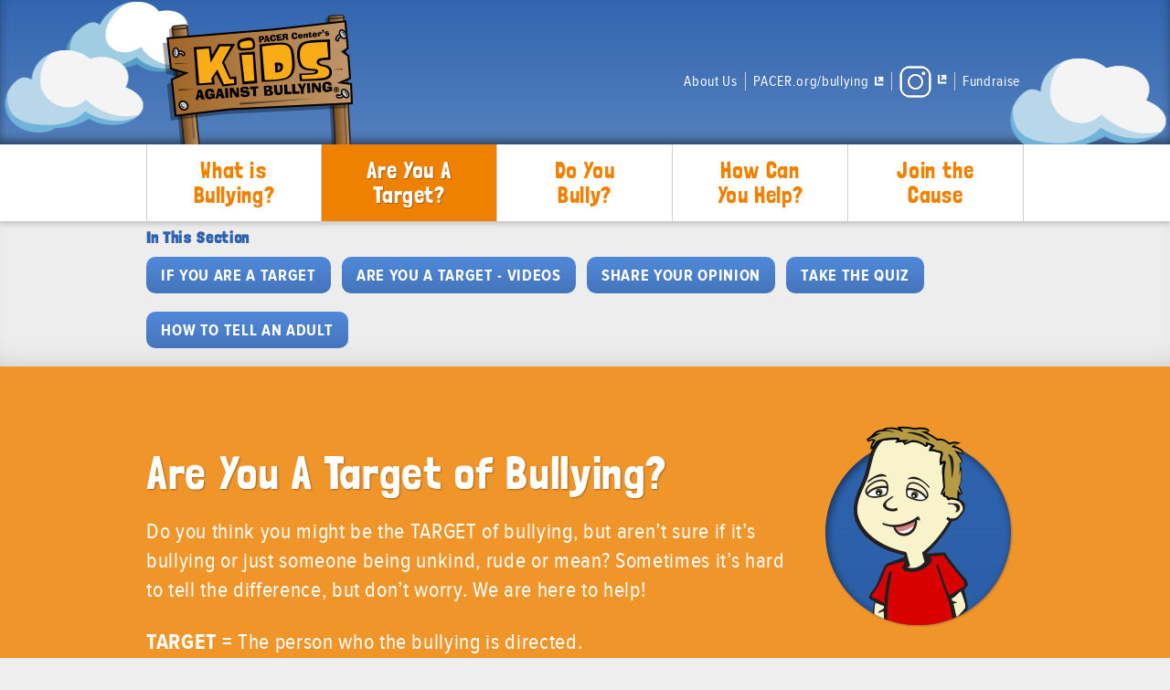

--- FILE ---
content_type: text/html; charset=UTF-8
request_url: https://pacerkidsagainstbullying.org/are-you-a-target/
body_size: 21034
content:
	<!doctype html>
	<!--[if !IE]>
	<html class="no-js non-ie" lang="en-US" prefix="og: http://ogp.me/ns#"> <![endif]-->
	<!--[if IE 7 ]>
	<html class="no-js ie7" lang="en-US" prefix="og: http://ogp.me/ns#"> <![endif]-->
	<!--[if IE 8 ]>
	<html class="no-js ie8" lang="en-US" prefix="og: http://ogp.me/ns#"> <![endif]-->
	<!--[if IE 9 ]>
	<html class="no-js ie9" lang="en-US" prefix="og: http://ogp.me/ns#"> <![endif]-->
	<!--[if gt IE 9]><!-->
<html class="no-js kab" lang="en-US" prefix="og: http://ogp.me/ns#"> <!--<![endif]-->
	<head>
	<meta name="test" />
		<meta charset="UTF-8"/><script type="text/javascript">(window.NREUM||(NREUM={})).init={ajax:{deny_list:["bam.nr-data.net"]},feature_flags:["soft_nav"]};(window.NREUM||(NREUM={})).loader_config={licenseKey:"2c72ec3231",applicationID:"46437350",browserID:"46437427"};;/*! For license information please see nr-loader-rum-1.308.0.min.js.LICENSE.txt */
(()=>{var e,t,r={163:(e,t,r)=>{"use strict";r.d(t,{j:()=>E});var n=r(384),i=r(1741);var a=r(2555);r(860).K7.genericEvents;const s="experimental.resources",o="register",c=e=>{if(!e||"string"!=typeof e)return!1;try{document.createDocumentFragment().querySelector(e)}catch{return!1}return!0};var d=r(2614),u=r(944),l=r(8122);const f="[data-nr-mask]",g=e=>(0,l.a)(e,(()=>{const e={feature_flags:[],experimental:{allow_registered_children:!1,resources:!1},mask_selector:"*",block_selector:"[data-nr-block]",mask_input_options:{color:!1,date:!1,"datetime-local":!1,email:!1,month:!1,number:!1,range:!1,search:!1,tel:!1,text:!1,time:!1,url:!1,week:!1,textarea:!1,select:!1,password:!0}};return{ajax:{deny_list:void 0,block_internal:!0,enabled:!0,autoStart:!0},api:{get allow_registered_children(){return e.feature_flags.includes(o)||e.experimental.allow_registered_children},set allow_registered_children(t){e.experimental.allow_registered_children=t},duplicate_registered_data:!1},browser_consent_mode:{enabled:!1},distributed_tracing:{enabled:void 0,exclude_newrelic_header:void 0,cors_use_newrelic_header:void 0,cors_use_tracecontext_headers:void 0,allowed_origins:void 0},get feature_flags(){return e.feature_flags},set feature_flags(t){e.feature_flags=t},generic_events:{enabled:!0,autoStart:!0},harvest:{interval:30},jserrors:{enabled:!0,autoStart:!0},logging:{enabled:!0,autoStart:!0},metrics:{enabled:!0,autoStart:!0},obfuscate:void 0,page_action:{enabled:!0},page_view_event:{enabled:!0,autoStart:!0},page_view_timing:{enabled:!0,autoStart:!0},performance:{capture_marks:!1,capture_measures:!1,capture_detail:!0,resources:{get enabled(){return e.feature_flags.includes(s)||e.experimental.resources},set enabled(t){e.experimental.resources=t},asset_types:[],first_party_domains:[],ignore_newrelic:!0}},privacy:{cookies_enabled:!0},proxy:{assets:void 0,beacon:void 0},session:{expiresMs:d.wk,inactiveMs:d.BB},session_replay:{autoStart:!0,enabled:!1,preload:!1,sampling_rate:10,error_sampling_rate:100,collect_fonts:!1,inline_images:!1,fix_stylesheets:!0,mask_all_inputs:!0,get mask_text_selector(){return e.mask_selector},set mask_text_selector(t){c(t)?e.mask_selector="".concat(t,",").concat(f):""===t||null===t?e.mask_selector=f:(0,u.R)(5,t)},get block_class(){return"nr-block"},get ignore_class(){return"nr-ignore"},get mask_text_class(){return"nr-mask"},get block_selector(){return e.block_selector},set block_selector(t){c(t)?e.block_selector+=",".concat(t):""!==t&&(0,u.R)(6,t)},get mask_input_options(){return e.mask_input_options},set mask_input_options(t){t&&"object"==typeof t?e.mask_input_options={...t,password:!0}:(0,u.R)(7,t)}},session_trace:{enabled:!0,autoStart:!0},soft_navigations:{enabled:!0,autoStart:!0},spa:{enabled:!0,autoStart:!0},ssl:void 0,user_actions:{enabled:!0,elementAttributes:["id","className","tagName","type"]}}})());var p=r(6154),m=r(9324);let h=0;const v={buildEnv:m.F3,distMethod:m.Xs,version:m.xv,originTime:p.WN},b={consented:!1},y={appMetadata:{},get consented(){return this.session?.state?.consent||b.consented},set consented(e){b.consented=e},customTransaction:void 0,denyList:void 0,disabled:!1,harvester:void 0,isolatedBacklog:!1,isRecording:!1,loaderType:void 0,maxBytes:3e4,obfuscator:void 0,onerror:void 0,ptid:void 0,releaseIds:{},session:void 0,timeKeeper:void 0,registeredEntities:[],jsAttributesMetadata:{bytes:0},get harvestCount(){return++h}},_=e=>{const t=(0,l.a)(e,y),r=Object.keys(v).reduce((e,t)=>(e[t]={value:v[t],writable:!1,configurable:!0,enumerable:!0},e),{});return Object.defineProperties(t,r)};var w=r(5701);const x=e=>{const t=e.startsWith("http");e+="/",r.p=t?e:"https://"+e};var R=r(7836),k=r(3241);const A={accountID:void 0,trustKey:void 0,agentID:void 0,licenseKey:void 0,applicationID:void 0,xpid:void 0},S=e=>(0,l.a)(e,A),T=new Set;function E(e,t={},r,s){let{init:o,info:c,loader_config:d,runtime:u={},exposed:l=!0}=t;if(!c){const e=(0,n.pV)();o=e.init,c=e.info,d=e.loader_config}e.init=g(o||{}),e.loader_config=S(d||{}),c.jsAttributes??={},p.bv&&(c.jsAttributes.isWorker=!0),e.info=(0,a.D)(c);const f=e.init,m=[c.beacon,c.errorBeacon];T.has(e.agentIdentifier)||(f.proxy.assets&&(x(f.proxy.assets),m.push(f.proxy.assets)),f.proxy.beacon&&m.push(f.proxy.beacon),e.beacons=[...m],function(e){const t=(0,n.pV)();Object.getOwnPropertyNames(i.W.prototype).forEach(r=>{const n=i.W.prototype[r];if("function"!=typeof n||"constructor"===n)return;let a=t[r];e[r]&&!1!==e.exposed&&"micro-agent"!==e.runtime?.loaderType&&(t[r]=(...t)=>{const n=e[r](...t);return a?a(...t):n})})}(e),(0,n.US)("activatedFeatures",w.B)),u.denyList=[...f.ajax.deny_list||[],...f.ajax.block_internal?m:[]],u.ptid=e.agentIdentifier,u.loaderType=r,e.runtime=_(u),T.has(e.agentIdentifier)||(e.ee=R.ee.get(e.agentIdentifier),e.exposed=l,(0,k.W)({agentIdentifier:e.agentIdentifier,drained:!!w.B?.[e.agentIdentifier],type:"lifecycle",name:"initialize",feature:void 0,data:e.config})),T.add(e.agentIdentifier)}},384:(e,t,r)=>{"use strict";r.d(t,{NT:()=>s,US:()=>u,Zm:()=>o,bQ:()=>d,dV:()=>c,pV:()=>l});var n=r(6154),i=r(1863),a=r(1910);const s={beacon:"bam.nr-data.net",errorBeacon:"bam.nr-data.net"};function o(){return n.gm.NREUM||(n.gm.NREUM={}),void 0===n.gm.newrelic&&(n.gm.newrelic=n.gm.NREUM),n.gm.NREUM}function c(){let e=o();return e.o||(e.o={ST:n.gm.setTimeout,SI:n.gm.setImmediate||n.gm.setInterval,CT:n.gm.clearTimeout,XHR:n.gm.XMLHttpRequest,REQ:n.gm.Request,EV:n.gm.Event,PR:n.gm.Promise,MO:n.gm.MutationObserver,FETCH:n.gm.fetch,WS:n.gm.WebSocket},(0,a.i)(...Object.values(e.o))),e}function d(e,t){let r=o();r.initializedAgents??={},t.initializedAt={ms:(0,i.t)(),date:new Date},r.initializedAgents[e]=t}function u(e,t){o()[e]=t}function l(){return function(){let e=o();const t=e.info||{};e.info={beacon:s.beacon,errorBeacon:s.errorBeacon,...t}}(),function(){let e=o();const t=e.init||{};e.init={...t}}(),c(),function(){let e=o();const t=e.loader_config||{};e.loader_config={...t}}(),o()}},782:(e,t,r)=>{"use strict";r.d(t,{T:()=>n});const n=r(860).K7.pageViewTiming},860:(e,t,r)=>{"use strict";r.d(t,{$J:()=>u,K7:()=>c,P3:()=>d,XX:()=>i,Yy:()=>o,df:()=>a,qY:()=>n,v4:()=>s});const n="events",i="jserrors",a="browser/blobs",s="rum",o="browser/logs",c={ajax:"ajax",genericEvents:"generic_events",jserrors:i,logging:"logging",metrics:"metrics",pageAction:"page_action",pageViewEvent:"page_view_event",pageViewTiming:"page_view_timing",sessionReplay:"session_replay",sessionTrace:"session_trace",softNav:"soft_navigations",spa:"spa"},d={[c.pageViewEvent]:1,[c.pageViewTiming]:2,[c.metrics]:3,[c.jserrors]:4,[c.spa]:5,[c.ajax]:6,[c.sessionTrace]:7,[c.softNav]:8,[c.sessionReplay]:9,[c.logging]:10,[c.genericEvents]:11},u={[c.pageViewEvent]:s,[c.pageViewTiming]:n,[c.ajax]:n,[c.spa]:n,[c.softNav]:n,[c.metrics]:i,[c.jserrors]:i,[c.sessionTrace]:a,[c.sessionReplay]:a,[c.logging]:o,[c.genericEvents]:"ins"}},944:(e,t,r)=>{"use strict";r.d(t,{R:()=>i});var n=r(3241);function i(e,t){"function"==typeof console.debug&&(console.debug("New Relic Warning: https://github.com/newrelic/newrelic-browser-agent/blob/main/docs/warning-codes.md#".concat(e),t),(0,n.W)({agentIdentifier:null,drained:null,type:"data",name:"warn",feature:"warn",data:{code:e,secondary:t}}))}},1687:(e,t,r)=>{"use strict";r.d(t,{Ak:()=>d,Ze:()=>f,x3:()=>u});var n=r(3241),i=r(7836),a=r(3606),s=r(860),o=r(2646);const c={};function d(e,t){const r={staged:!1,priority:s.P3[t]||0};l(e),c[e].get(t)||c[e].set(t,r)}function u(e,t){e&&c[e]&&(c[e].get(t)&&c[e].delete(t),p(e,t,!1),c[e].size&&g(e))}function l(e){if(!e)throw new Error("agentIdentifier required");c[e]||(c[e]=new Map)}function f(e="",t="feature",r=!1){if(l(e),!e||!c[e].get(t)||r)return p(e,t);c[e].get(t).staged=!0,g(e)}function g(e){const t=Array.from(c[e]);t.every(([e,t])=>t.staged)&&(t.sort((e,t)=>e[1].priority-t[1].priority),t.forEach(([t])=>{c[e].delete(t),p(e,t)}))}function p(e,t,r=!0){const s=e?i.ee.get(e):i.ee,c=a.i.handlers;if(!s.aborted&&s.backlog&&c){if((0,n.W)({agentIdentifier:e,type:"lifecycle",name:"drain",feature:t}),r){const e=s.backlog[t],r=c[t];if(r){for(let t=0;e&&t<e.length;++t)m(e[t],r);Object.entries(r).forEach(([e,t])=>{Object.values(t||{}).forEach(t=>{t[0]?.on&&t[0]?.context()instanceof o.y&&t[0].on(e,t[1])})})}}s.isolatedBacklog||delete c[t],s.backlog[t]=null,s.emit("drain-"+t,[])}}function m(e,t){var r=e[1];Object.values(t[r]||{}).forEach(t=>{var r=e[0];if(t[0]===r){var n=t[1],i=e[3],a=e[2];n.apply(i,a)}})}},1738:(e,t,r)=>{"use strict";r.d(t,{U:()=>g,Y:()=>f});var n=r(3241),i=r(9908),a=r(1863),s=r(944),o=r(5701),c=r(3969),d=r(8362),u=r(860),l=r(4261);function f(e,t,r,a){const f=a||r;!f||f[e]&&f[e]!==d.d.prototype[e]||(f[e]=function(){(0,i.p)(c.xV,["API/"+e+"/called"],void 0,u.K7.metrics,r.ee),(0,n.W)({agentIdentifier:r.agentIdentifier,drained:!!o.B?.[r.agentIdentifier],type:"data",name:"api",feature:l.Pl+e,data:{}});try{return t.apply(this,arguments)}catch(e){(0,s.R)(23,e)}})}function g(e,t,r,n,s){const o=e.info;null===r?delete o.jsAttributes[t]:o.jsAttributes[t]=r,(s||null===r)&&(0,i.p)(l.Pl+n,[(0,a.t)(),t,r],void 0,"session",e.ee)}},1741:(e,t,r)=>{"use strict";r.d(t,{W:()=>a});var n=r(944),i=r(4261);class a{#e(e,...t){if(this[e]!==a.prototype[e])return this[e](...t);(0,n.R)(35,e)}addPageAction(e,t){return this.#e(i.hG,e,t)}register(e){return this.#e(i.eY,e)}recordCustomEvent(e,t){return this.#e(i.fF,e,t)}setPageViewName(e,t){return this.#e(i.Fw,e,t)}setCustomAttribute(e,t,r){return this.#e(i.cD,e,t,r)}noticeError(e,t){return this.#e(i.o5,e,t)}setUserId(e,t=!1){return this.#e(i.Dl,e,t)}setApplicationVersion(e){return this.#e(i.nb,e)}setErrorHandler(e){return this.#e(i.bt,e)}addRelease(e,t){return this.#e(i.k6,e,t)}log(e,t){return this.#e(i.$9,e,t)}start(){return this.#e(i.d3)}finished(e){return this.#e(i.BL,e)}recordReplay(){return this.#e(i.CH)}pauseReplay(){return this.#e(i.Tb)}addToTrace(e){return this.#e(i.U2,e)}setCurrentRouteName(e){return this.#e(i.PA,e)}interaction(e){return this.#e(i.dT,e)}wrapLogger(e,t,r){return this.#e(i.Wb,e,t,r)}measure(e,t){return this.#e(i.V1,e,t)}consent(e){return this.#e(i.Pv,e)}}},1863:(e,t,r)=>{"use strict";function n(){return Math.floor(performance.now())}r.d(t,{t:()=>n})},1910:(e,t,r)=>{"use strict";r.d(t,{i:()=>a});var n=r(944);const i=new Map;function a(...e){return e.every(e=>{if(i.has(e))return i.get(e);const t="function"==typeof e?e.toString():"",r=t.includes("[native code]"),a=t.includes("nrWrapper");return r||a||(0,n.R)(64,e?.name||t),i.set(e,r),r})}},2555:(e,t,r)=>{"use strict";r.d(t,{D:()=>o,f:()=>s});var n=r(384),i=r(8122);const a={beacon:n.NT.beacon,errorBeacon:n.NT.errorBeacon,licenseKey:void 0,applicationID:void 0,sa:void 0,queueTime:void 0,applicationTime:void 0,ttGuid:void 0,user:void 0,account:void 0,product:void 0,extra:void 0,jsAttributes:{},userAttributes:void 0,atts:void 0,transactionName:void 0,tNamePlain:void 0};function s(e){try{return!!e.licenseKey&&!!e.errorBeacon&&!!e.applicationID}catch(e){return!1}}const o=e=>(0,i.a)(e,a)},2614:(e,t,r)=>{"use strict";r.d(t,{BB:()=>s,H3:()=>n,g:()=>d,iL:()=>c,tS:()=>o,uh:()=>i,wk:()=>a});const n="NRBA",i="SESSION",a=144e5,s=18e5,o={STARTED:"session-started",PAUSE:"session-pause",RESET:"session-reset",RESUME:"session-resume",UPDATE:"session-update"},c={SAME_TAB:"same-tab",CROSS_TAB:"cross-tab"},d={OFF:0,FULL:1,ERROR:2}},2646:(e,t,r)=>{"use strict";r.d(t,{y:()=>n});class n{constructor(e){this.contextId=e}}},2843:(e,t,r)=>{"use strict";r.d(t,{G:()=>a,u:()=>i});var n=r(3878);function i(e,t=!1,r,i){(0,n.DD)("visibilitychange",function(){if(t)return void("hidden"===document.visibilityState&&e());e(document.visibilityState)},r,i)}function a(e,t,r){(0,n.sp)("pagehide",e,t,r)}},3241:(e,t,r)=>{"use strict";r.d(t,{W:()=>a});var n=r(6154);const i="newrelic";function a(e={}){try{n.gm.dispatchEvent(new CustomEvent(i,{detail:e}))}catch(e){}}},3606:(e,t,r)=>{"use strict";r.d(t,{i:()=>a});var n=r(9908);a.on=s;var i=a.handlers={};function a(e,t,r,a){s(a||n.d,i,e,t,r)}function s(e,t,r,i,a){a||(a="feature"),e||(e=n.d);var s=t[a]=t[a]||{};(s[r]=s[r]||[]).push([e,i])}},3878:(e,t,r)=>{"use strict";function n(e,t){return{capture:e,passive:!1,signal:t}}function i(e,t,r=!1,i){window.addEventListener(e,t,n(r,i))}function a(e,t,r=!1,i){document.addEventListener(e,t,n(r,i))}r.d(t,{DD:()=>a,jT:()=>n,sp:()=>i})},3969:(e,t,r)=>{"use strict";r.d(t,{TZ:()=>n,XG:()=>o,rs:()=>i,xV:()=>s,z_:()=>a});const n=r(860).K7.metrics,i="sm",a="cm",s="storeSupportabilityMetrics",o="storeEventMetrics"},4234:(e,t,r)=>{"use strict";r.d(t,{W:()=>a});var n=r(7836),i=r(1687);class a{constructor(e,t){this.agentIdentifier=e,this.ee=n.ee.get(e),this.featureName=t,this.blocked=!1}deregisterDrain(){(0,i.x3)(this.agentIdentifier,this.featureName)}}},4261:(e,t,r)=>{"use strict";r.d(t,{$9:()=>d,BL:()=>o,CH:()=>g,Dl:()=>_,Fw:()=>y,PA:()=>h,Pl:()=>n,Pv:()=>k,Tb:()=>l,U2:()=>a,V1:()=>R,Wb:()=>x,bt:()=>b,cD:()=>v,d3:()=>w,dT:()=>c,eY:()=>p,fF:()=>f,hG:()=>i,k6:()=>s,nb:()=>m,o5:()=>u});const n="api-",i="addPageAction",a="addToTrace",s="addRelease",o="finished",c="interaction",d="log",u="noticeError",l="pauseReplay",f="recordCustomEvent",g="recordReplay",p="register",m="setApplicationVersion",h="setCurrentRouteName",v="setCustomAttribute",b="setErrorHandler",y="setPageViewName",_="setUserId",w="start",x="wrapLogger",R="measure",k="consent"},5289:(e,t,r)=>{"use strict";r.d(t,{GG:()=>s,Qr:()=>c,sB:()=>o});var n=r(3878),i=r(6389);function a(){return"undefined"==typeof document||"complete"===document.readyState}function s(e,t){if(a())return e();const r=(0,i.J)(e),s=setInterval(()=>{a()&&(clearInterval(s),r())},500);(0,n.sp)("load",r,t)}function o(e){if(a())return e();(0,n.DD)("DOMContentLoaded",e)}function c(e){if(a())return e();(0,n.sp)("popstate",e)}},5607:(e,t,r)=>{"use strict";r.d(t,{W:()=>n});const n=(0,r(9566).bz)()},5701:(e,t,r)=>{"use strict";r.d(t,{B:()=>a,t:()=>s});var n=r(3241);const i=new Set,a={};function s(e,t){const r=t.agentIdentifier;a[r]??={},e&&"object"==typeof e&&(i.has(r)||(t.ee.emit("rumresp",[e]),a[r]=e,i.add(r),(0,n.W)({agentIdentifier:r,loaded:!0,drained:!0,type:"lifecycle",name:"load",feature:void 0,data:e})))}},6154:(e,t,r)=>{"use strict";r.d(t,{OF:()=>c,RI:()=>i,WN:()=>u,bv:()=>a,eN:()=>l,gm:()=>s,mw:()=>o,sb:()=>d});var n=r(1863);const i="undefined"!=typeof window&&!!window.document,a="undefined"!=typeof WorkerGlobalScope&&("undefined"!=typeof self&&self instanceof WorkerGlobalScope&&self.navigator instanceof WorkerNavigator||"undefined"!=typeof globalThis&&globalThis instanceof WorkerGlobalScope&&globalThis.navigator instanceof WorkerNavigator),s=i?window:"undefined"!=typeof WorkerGlobalScope&&("undefined"!=typeof self&&self instanceof WorkerGlobalScope&&self||"undefined"!=typeof globalThis&&globalThis instanceof WorkerGlobalScope&&globalThis),o=Boolean("hidden"===s?.document?.visibilityState),c=/iPad|iPhone|iPod/.test(s.navigator?.userAgent),d=c&&"undefined"==typeof SharedWorker,u=((()=>{const e=s.navigator?.userAgent?.match(/Firefox[/\s](\d+\.\d+)/);Array.isArray(e)&&e.length>=2&&e[1]})(),Date.now()-(0,n.t)()),l=()=>"undefined"!=typeof PerformanceNavigationTiming&&s?.performance?.getEntriesByType("navigation")?.[0]?.responseStart},6389:(e,t,r)=>{"use strict";function n(e,t=500,r={}){const n=r?.leading||!1;let i;return(...r)=>{n&&void 0===i&&(e.apply(this,r),i=setTimeout(()=>{i=clearTimeout(i)},t)),n||(clearTimeout(i),i=setTimeout(()=>{e.apply(this,r)},t))}}function i(e){let t=!1;return(...r)=>{t||(t=!0,e.apply(this,r))}}r.d(t,{J:()=>i,s:()=>n})},6630:(e,t,r)=>{"use strict";r.d(t,{T:()=>n});const n=r(860).K7.pageViewEvent},7699:(e,t,r)=>{"use strict";r.d(t,{It:()=>a,KC:()=>o,No:()=>i,qh:()=>s});var n=r(860);const i=16e3,a=1e6,s="SESSION_ERROR",o={[n.K7.logging]:!0,[n.K7.genericEvents]:!1,[n.K7.jserrors]:!1,[n.K7.ajax]:!1}},7836:(e,t,r)=>{"use strict";r.d(t,{P:()=>o,ee:()=>c});var n=r(384),i=r(8990),a=r(2646),s=r(5607);const o="nr@context:".concat(s.W),c=function e(t,r){var n={},s={},u={},l=!1;try{l=16===r.length&&d.initializedAgents?.[r]?.runtime.isolatedBacklog}catch(e){}var f={on:p,addEventListener:p,removeEventListener:function(e,t){var r=n[e];if(!r)return;for(var i=0;i<r.length;i++)r[i]===t&&r.splice(i,1)},emit:function(e,r,n,i,a){!1!==a&&(a=!0);if(c.aborted&&!i)return;t&&a&&t.emit(e,r,n);var o=g(n);m(e).forEach(e=>{e.apply(o,r)});var d=v()[s[e]];d&&d.push([f,e,r,o]);return o},get:h,listeners:m,context:g,buffer:function(e,t){const r=v();if(t=t||"feature",f.aborted)return;Object.entries(e||{}).forEach(([e,n])=>{s[n]=t,t in r||(r[t]=[])})},abort:function(){f._aborted=!0,Object.keys(f.backlog).forEach(e=>{delete f.backlog[e]})},isBuffering:function(e){return!!v()[s[e]]},debugId:r,backlog:l?{}:t&&"object"==typeof t.backlog?t.backlog:{},isolatedBacklog:l};return Object.defineProperty(f,"aborted",{get:()=>{let e=f._aborted||!1;return e||(t&&(e=t.aborted),e)}}),f;function g(e){return e&&e instanceof a.y?e:e?(0,i.I)(e,o,()=>new a.y(o)):new a.y(o)}function p(e,t){n[e]=m(e).concat(t)}function m(e){return n[e]||[]}function h(t){return u[t]=u[t]||e(f,t)}function v(){return f.backlog}}(void 0,"globalEE"),d=(0,n.Zm)();d.ee||(d.ee=c)},8122:(e,t,r)=>{"use strict";r.d(t,{a:()=>i});var n=r(944);function i(e,t){try{if(!e||"object"!=typeof e)return(0,n.R)(3);if(!t||"object"!=typeof t)return(0,n.R)(4);const r=Object.create(Object.getPrototypeOf(t),Object.getOwnPropertyDescriptors(t)),a=0===Object.keys(r).length?e:r;for(let s in a)if(void 0!==e[s])try{if(null===e[s]){r[s]=null;continue}Array.isArray(e[s])&&Array.isArray(t[s])?r[s]=Array.from(new Set([...e[s],...t[s]])):"object"==typeof e[s]&&"object"==typeof t[s]?r[s]=i(e[s],t[s]):r[s]=e[s]}catch(e){r[s]||(0,n.R)(1,e)}return r}catch(e){(0,n.R)(2,e)}}},8362:(e,t,r)=>{"use strict";r.d(t,{d:()=>a});var n=r(9566),i=r(1741);class a extends i.W{agentIdentifier=(0,n.LA)(16)}},8374:(e,t,r)=>{r.nc=(()=>{try{return document?.currentScript?.nonce}catch(e){}return""})()},8990:(e,t,r)=>{"use strict";r.d(t,{I:()=>i});var n=Object.prototype.hasOwnProperty;function i(e,t,r){if(n.call(e,t))return e[t];var i=r();if(Object.defineProperty&&Object.keys)try{return Object.defineProperty(e,t,{value:i,writable:!0,enumerable:!1}),i}catch(e){}return e[t]=i,i}},9324:(e,t,r)=>{"use strict";r.d(t,{F3:()=>i,Xs:()=>a,xv:()=>n});const n="1.308.0",i="PROD",a="CDN"},9566:(e,t,r)=>{"use strict";r.d(t,{LA:()=>o,bz:()=>s});var n=r(6154);const i="xxxxxxxx-xxxx-4xxx-yxxx-xxxxxxxxxxxx";function a(e,t){return e?15&e[t]:16*Math.random()|0}function s(){const e=n.gm?.crypto||n.gm?.msCrypto;let t,r=0;return e&&e.getRandomValues&&(t=e.getRandomValues(new Uint8Array(30))),i.split("").map(e=>"x"===e?a(t,r++).toString(16):"y"===e?(3&a()|8).toString(16):e).join("")}function o(e){const t=n.gm?.crypto||n.gm?.msCrypto;let r,i=0;t&&t.getRandomValues&&(r=t.getRandomValues(new Uint8Array(e)));const s=[];for(var o=0;o<e;o++)s.push(a(r,i++).toString(16));return s.join("")}},9908:(e,t,r)=>{"use strict";r.d(t,{d:()=>n,p:()=>i});var n=r(7836).ee.get("handle");function i(e,t,r,i,a){a?(a.buffer([e],i),a.emit(e,t,r)):(n.buffer([e],i),n.emit(e,t,r))}}},n={};function i(e){var t=n[e];if(void 0!==t)return t.exports;var a=n[e]={exports:{}};return r[e](a,a.exports,i),a.exports}i.m=r,i.d=(e,t)=>{for(var r in t)i.o(t,r)&&!i.o(e,r)&&Object.defineProperty(e,r,{enumerable:!0,get:t[r]})},i.f={},i.e=e=>Promise.all(Object.keys(i.f).reduce((t,r)=>(i.f[r](e,t),t),[])),i.u=e=>"nr-rum-1.308.0.min.js",i.o=(e,t)=>Object.prototype.hasOwnProperty.call(e,t),e={},t="NRBA-1.308.0.PROD:",i.l=(r,n,a,s)=>{if(e[r])e[r].push(n);else{var o,c;if(void 0!==a)for(var d=document.getElementsByTagName("script"),u=0;u<d.length;u++){var l=d[u];if(l.getAttribute("src")==r||l.getAttribute("data-webpack")==t+a){o=l;break}}if(!o){c=!0;var f={296:"sha512-+MIMDsOcckGXa1EdWHqFNv7P+JUkd5kQwCBr3KE6uCvnsBNUrdSt4a/3/L4j4TxtnaMNjHpza2/erNQbpacJQA=="};(o=document.createElement("script")).charset="utf-8",i.nc&&o.setAttribute("nonce",i.nc),o.setAttribute("data-webpack",t+a),o.src=r,0!==o.src.indexOf(window.location.origin+"/")&&(o.crossOrigin="anonymous"),f[s]&&(o.integrity=f[s])}e[r]=[n];var g=(t,n)=>{o.onerror=o.onload=null,clearTimeout(p);var i=e[r];if(delete e[r],o.parentNode&&o.parentNode.removeChild(o),i&&i.forEach(e=>e(n)),t)return t(n)},p=setTimeout(g.bind(null,void 0,{type:"timeout",target:o}),12e4);o.onerror=g.bind(null,o.onerror),o.onload=g.bind(null,o.onload),c&&document.head.appendChild(o)}},i.r=e=>{"undefined"!=typeof Symbol&&Symbol.toStringTag&&Object.defineProperty(e,Symbol.toStringTag,{value:"Module"}),Object.defineProperty(e,"__esModule",{value:!0})},i.p="https://js-agent.newrelic.com/",(()=>{var e={374:0,840:0};i.f.j=(t,r)=>{var n=i.o(e,t)?e[t]:void 0;if(0!==n)if(n)r.push(n[2]);else{var a=new Promise((r,i)=>n=e[t]=[r,i]);r.push(n[2]=a);var s=i.p+i.u(t),o=new Error;i.l(s,r=>{if(i.o(e,t)&&(0!==(n=e[t])&&(e[t]=void 0),n)){var a=r&&("load"===r.type?"missing":r.type),s=r&&r.target&&r.target.src;o.message="Loading chunk "+t+" failed: ("+a+": "+s+")",o.name="ChunkLoadError",o.type=a,o.request=s,n[1](o)}},"chunk-"+t,t)}};var t=(t,r)=>{var n,a,[s,o,c]=r,d=0;if(s.some(t=>0!==e[t])){for(n in o)i.o(o,n)&&(i.m[n]=o[n]);if(c)c(i)}for(t&&t(r);d<s.length;d++)a=s[d],i.o(e,a)&&e[a]&&e[a][0](),e[a]=0},r=self["webpackChunk:NRBA-1.308.0.PROD"]=self["webpackChunk:NRBA-1.308.0.PROD"]||[];r.forEach(t.bind(null,0)),r.push=t.bind(null,r.push.bind(r))})(),(()=>{"use strict";i(8374);var e=i(8362),t=i(860);const r=Object.values(t.K7);var n=i(163);var a=i(9908),s=i(1863),o=i(4261),c=i(1738);var d=i(1687),u=i(4234),l=i(5289),f=i(6154),g=i(944),p=i(384);const m=e=>f.RI&&!0===e?.privacy.cookies_enabled;function h(e){return!!(0,p.dV)().o.MO&&m(e)&&!0===e?.session_trace.enabled}var v=i(6389),b=i(7699);class y extends u.W{constructor(e,t){super(e.agentIdentifier,t),this.agentRef=e,this.abortHandler=void 0,this.featAggregate=void 0,this.loadedSuccessfully=void 0,this.onAggregateImported=new Promise(e=>{this.loadedSuccessfully=e}),this.deferred=Promise.resolve(),!1===e.init[this.featureName].autoStart?this.deferred=new Promise((t,r)=>{this.ee.on("manual-start-all",(0,v.J)(()=>{(0,d.Ak)(e.agentIdentifier,this.featureName),t()}))}):(0,d.Ak)(e.agentIdentifier,t)}importAggregator(e,t,r={}){if(this.featAggregate)return;const n=async()=>{let n;await this.deferred;try{if(m(e.init)){const{setupAgentSession:t}=await i.e(296).then(i.bind(i,3305));n=t(e)}}catch(e){(0,g.R)(20,e),this.ee.emit("internal-error",[e]),(0,a.p)(b.qh,[e],void 0,this.featureName,this.ee)}try{if(!this.#t(this.featureName,n,e.init))return(0,d.Ze)(this.agentIdentifier,this.featureName),void this.loadedSuccessfully(!1);const{Aggregate:i}=await t();this.featAggregate=new i(e,r),e.runtime.harvester.initializedAggregates.push(this.featAggregate),this.loadedSuccessfully(!0)}catch(e){(0,g.R)(34,e),this.abortHandler?.(),(0,d.Ze)(this.agentIdentifier,this.featureName,!0),this.loadedSuccessfully(!1),this.ee&&this.ee.abort()}};f.RI?(0,l.GG)(()=>n(),!0):n()}#t(e,r,n){if(this.blocked)return!1;switch(e){case t.K7.sessionReplay:return h(n)&&!!r;case t.K7.sessionTrace:return!!r;default:return!0}}}var _=i(6630),w=i(2614),x=i(3241);class R extends y{static featureName=_.T;constructor(e){var t;super(e,_.T),this.setupInspectionEvents(e.agentIdentifier),t=e,(0,c.Y)(o.Fw,function(e,r){"string"==typeof e&&("/"!==e.charAt(0)&&(e="/"+e),t.runtime.customTransaction=(r||"http://custom.transaction")+e,(0,a.p)(o.Pl+o.Fw,[(0,s.t)()],void 0,void 0,t.ee))},t),this.importAggregator(e,()=>i.e(296).then(i.bind(i,3943)))}setupInspectionEvents(e){const t=(t,r)=>{t&&(0,x.W)({agentIdentifier:e,timeStamp:t.timeStamp,loaded:"complete"===t.target.readyState,type:"window",name:r,data:t.target.location+""})};(0,l.sB)(e=>{t(e,"DOMContentLoaded")}),(0,l.GG)(e=>{t(e,"load")}),(0,l.Qr)(e=>{t(e,"navigate")}),this.ee.on(w.tS.UPDATE,(t,r)=>{(0,x.W)({agentIdentifier:e,type:"lifecycle",name:"session",data:r})})}}class k extends e.d{constructor(e){var t;(super(),f.gm)?(this.features={},(0,p.bQ)(this.agentIdentifier,this),this.desiredFeatures=new Set(e.features||[]),this.desiredFeatures.add(R),(0,n.j)(this,e,e.loaderType||"agent"),t=this,(0,c.Y)(o.cD,function(e,r,n=!1){if("string"==typeof e){if(["string","number","boolean"].includes(typeof r)||null===r)return(0,c.U)(t,e,r,o.cD,n);(0,g.R)(40,typeof r)}else(0,g.R)(39,typeof e)},t),function(e){(0,c.Y)(o.Dl,function(t,r=!1){if("string"!=typeof t&&null!==t)return void(0,g.R)(41,typeof t);const n=e.info.jsAttributes["enduser.id"];r&&null!=n&&n!==t?(0,a.p)(o.Pl+"setUserIdAndResetSession",[t],void 0,"session",e.ee):(0,c.U)(e,"enduser.id",t,o.Dl,!0)},e)}(this),function(e){(0,c.Y)(o.nb,function(t){if("string"==typeof t||null===t)return(0,c.U)(e,"application.version",t,o.nb,!1);(0,g.R)(42,typeof t)},e)}(this),function(e){(0,c.Y)(o.d3,function(){e.ee.emit("manual-start-all")},e)}(this),function(e){(0,c.Y)(o.Pv,function(t=!0){if("boolean"==typeof t){if((0,a.p)(o.Pl+o.Pv,[t],void 0,"session",e.ee),e.runtime.consented=t,t){const t=e.features.page_view_event;t.onAggregateImported.then(e=>{const r=t.featAggregate;e&&!r.sentRum&&r.sendRum()})}}else(0,g.R)(65,typeof t)},e)}(this),this.run()):(0,g.R)(21)}get config(){return{info:this.info,init:this.init,loader_config:this.loader_config,runtime:this.runtime}}get api(){return this}run(){try{const e=function(e){const t={};return r.forEach(r=>{t[r]=!!e[r]?.enabled}),t}(this.init),n=[...this.desiredFeatures];n.sort((e,r)=>t.P3[e.featureName]-t.P3[r.featureName]),n.forEach(r=>{if(!e[r.featureName]&&r.featureName!==t.K7.pageViewEvent)return;if(r.featureName===t.K7.spa)return void(0,g.R)(67);const n=function(e){switch(e){case t.K7.ajax:return[t.K7.jserrors];case t.K7.sessionTrace:return[t.K7.ajax,t.K7.pageViewEvent];case t.K7.sessionReplay:return[t.K7.sessionTrace];case t.K7.pageViewTiming:return[t.K7.pageViewEvent];default:return[]}}(r.featureName).filter(e=>!(e in this.features));n.length>0&&(0,g.R)(36,{targetFeature:r.featureName,missingDependencies:n}),this.features[r.featureName]=new r(this)})}catch(e){(0,g.R)(22,e);for(const e in this.features)this.features[e].abortHandler?.();const t=(0,p.Zm)();delete t.initializedAgents[this.agentIdentifier]?.features,delete this.sharedAggregator;return t.ee.get(this.agentIdentifier).abort(),!1}}}var A=i(2843),S=i(782);class T extends y{static featureName=S.T;constructor(e){super(e,S.T),f.RI&&((0,A.u)(()=>(0,a.p)("docHidden",[(0,s.t)()],void 0,S.T,this.ee),!0),(0,A.G)(()=>(0,a.p)("winPagehide",[(0,s.t)()],void 0,S.T,this.ee)),this.importAggregator(e,()=>i.e(296).then(i.bind(i,2117))))}}var E=i(3969);class I extends y{static featureName=E.TZ;constructor(e){super(e,E.TZ),f.RI&&document.addEventListener("securitypolicyviolation",e=>{(0,a.p)(E.xV,["Generic/CSPViolation/Detected"],void 0,this.featureName,this.ee)}),this.importAggregator(e,()=>i.e(296).then(i.bind(i,9623)))}}new k({features:[R,T,I],loaderType:"lite"})})()})();</script>
		<meta name="viewport" content="width=device-width, initial-scale=1.0">
				<title>Are You A Target? - Pacer</title>

		<link rel="profile" href="https://gmpg.org/xfn/11" />
		<link rel="pingback" href="https://pacerkidsagainstbullying.org/xmlrpc.php"/>
		
		<!--[if gte IE 9]>
		  <style type="text/css">
		    .gradient,
			.tab .wpProQuiz_button,
			.tab .wpProQuiz_button:hover,
			.fancy-select-wrap,
			.fancy-checkbox-wrap,
			.fancy-radio-wrap,
			.sub-nav .menu .btn-activity,
			.sub-nav .menu .btn-activity:hover,
			.sub-nav .menu .btn-activity.current,
			.sub-nav .menu .btn-pill,
			.sub-nav .menu .btn-pill:hover,
			.sub-nav .menu .btn-pill.current,
			.menu a:hover {
		       filter: none!important;
		    }
		  </style>
		<![endif]-->

		
<!-- This site is optimized with the Yoast SEO plugin v4.6 - https://yoast.com/wordpress/plugins/seo/ -->
<link rel="canonical" href="https://pacerkidsagainstbullying.org/are-you-a-target/" />
<meta property="og:locale" content="en_US" />
<meta property="og:type" content="article" />
<meta property="og:title" content="Are You A Target? - Pacer" />
<meta property="og:url" content="https://pacerkidsagainstbullying.org/are-you-a-target/" />
<meta property="og:site_name" content="Pacer" />
<meta property="og:image" content="https://pacerkidsagainstbullying.org/wp-content/uploads/2014/04/mickey_hub_orange2.jpg" />
<meta name="twitter:card" content="summary" />
<meta name="twitter:title" content="Are You A Target? - Pacer" />
<meta name="twitter:image" content="https://pacerkidsagainstbullying.org/wp-content/uploads/2014/04/mickey_hub_orange2.jpg" />
<!-- / Yoast SEO plugin. -->

<link rel='dns-prefetch' href='//pacerkidsagainstbullying.org' />
<link rel='dns-prefetch' href='//s.w.org' />
<link rel="alternate" type="application/rss+xml" title="Pacer &raquo; Feed" href="https://pacerkidsagainstbullying.org/feed/" />
<link rel="alternate" type="application/rss+xml" title="Pacer &raquo; Comments Feed" href="https://pacerkidsagainstbullying.org/comments/feed/" />
<link rel="alternate" type="application/rss+xml" title="Pacer &raquo; Are You A Target? Comments Feed" href="https://pacerkidsagainstbullying.org/are-you-a-target/feed/" />
		<script type="text/javascript">
			window._wpemojiSettings = {"baseUrl":"https:\/\/s.w.org\/images\/core\/emoji\/2.2.1\/72x72\/","ext":".png","svgUrl":"https:\/\/s.w.org\/images\/core\/emoji\/2.2.1\/svg\/","svgExt":".svg","source":{"concatemoji":"https:\/\/pacerkidsagainstbullying.org\/wp-includes\/js\/wp-emoji-release.min.js?ver=4.7.3"}};
			!function(a,b,c){function d(a){var b,c,d,e,f=String.fromCharCode;if(!k||!k.fillText)return!1;switch(k.clearRect(0,0,j.width,j.height),k.textBaseline="top",k.font="600 32px Arial",a){case"flag":return k.fillText(f(55356,56826,55356,56819),0,0),!(j.toDataURL().length<3e3)&&(k.clearRect(0,0,j.width,j.height),k.fillText(f(55356,57331,65039,8205,55356,57096),0,0),b=j.toDataURL(),k.clearRect(0,0,j.width,j.height),k.fillText(f(55356,57331,55356,57096),0,0),c=j.toDataURL(),b!==c);case"emoji4":return k.fillText(f(55357,56425,55356,57341,8205,55357,56507),0,0),d=j.toDataURL(),k.clearRect(0,0,j.width,j.height),k.fillText(f(55357,56425,55356,57341,55357,56507),0,0),e=j.toDataURL(),d!==e}return!1}function e(a){var c=b.createElement("script");c.src=a,c.defer=c.type="text/javascript",b.getElementsByTagName("head")[0].appendChild(c)}var f,g,h,i,j=b.createElement("canvas"),k=j.getContext&&j.getContext("2d");for(i=Array("flag","emoji4"),c.supports={everything:!0,everythingExceptFlag:!0},h=0;h<i.length;h++)c.supports[i[h]]=d(i[h]),c.supports.everything=c.supports.everything&&c.supports[i[h]],"flag"!==i[h]&&(c.supports.everythingExceptFlag=c.supports.everythingExceptFlag&&c.supports[i[h]]);c.supports.everythingExceptFlag=c.supports.everythingExceptFlag&&!c.supports.flag,c.DOMReady=!1,c.readyCallback=function(){c.DOMReady=!0},c.supports.everything||(g=function(){c.readyCallback()},b.addEventListener?(b.addEventListener("DOMContentLoaded",g,!1),a.addEventListener("load",g,!1)):(a.attachEvent("onload",g),b.attachEvent("onreadystatechange",function(){"complete"===b.readyState&&c.readyCallback()})),f=c.source||{},f.concatemoji?e(f.concatemoji):f.wpemoji&&f.twemoji&&(e(f.twemoji),e(f.wpemoji)))}(window,document,window._wpemojiSettings);
		</script>
		<style type="text/css">
img.wp-smiley,
img.emoji {
	display: inline !important;
	border: none !important;
	box-shadow: none !important;
	height: 1em !important;
	width: 1em !important;
	margin: 0 .07em !important;
	vertical-align: -0.1em !important;
	background: none !important;
	padding: 0 !important;
}
</style>
<link rel='stylesheet' id='wp-polls-css'  href='https://pacerkidsagainstbullying.org/wp-content/plugins/wp-polls/polls-css.css?ver=2.73.3' type='text/css' media='all' />
<style id='wp-polls-inline-css' type='text/css'>
.wp-polls .pollbar {
	margin: 1px;
	font-size: 18px;
	line-height: 20px;
	height: 20px;
	background: #ef8100;
	border: 1px solid #c8c8c8;
}

</style>
<link rel='stylesheet' id='wpProQuiz_front_style-css'  href='https://pacerkidsagainstbullying.org/wp-content/plugins/wp-pro-quiz/css/wpProQuiz_front.min.css?ver=0.37' type='text/css' media='all' />
<link rel='stylesheet' id='responsive-style-css'  href='https://pacerkidsagainstbullying.org/wp-content/themes/responsive/core/css/style.css?ver=1.9.6.3' type='text/css' media='all' />
<link rel='stylesheet' id='responsive-media-queries-css'  href='https://pacerkidsagainstbullying.org/wp-content/themes/responsive/core/css/responsive.css?ver=1.9.6.3' type='text/css' media='all' />
<link rel='stylesheet' id='kab_css-css'  href='https://pacerkidsagainstbullying.org/wp-content/themes/pacer_2014/kids_against_bullying/htdocs/css/styles.css?ver=1.1.3' type='text/css' media='all' />
<link rel='stylesheet' id='flexslider-css'  href='https://pacerkidsagainstbullying.org/wp-content/themes/pacer_2014/shared/htdocs/css/flexslider.css?ver=4.7.3' type='text/css' media='all' />
<link rel='stylesheet' id='fancybox-css'  href='https://pacerkidsagainstbullying.org/wp-content/themes/pacer_2014/shared/htdocs/js/libs/fancybox/jquery.fancybox.css?ver=4.7.3' type='text/css' media='all' />
<link rel='stylesheet' id='responsive-child-style-css'  href='https://pacerkidsagainstbullying.org/wp-content/themes/pacer_2014/style.css?ver=1.0.0' type='text/css' media='all' />
<link rel='stylesheet' id='mediaelement-css'  href='https://pacerkidsagainstbullying.org/wp-includes/js/mediaelement/mediaelementplayer.min.css?ver=2.22.0' type='text/css' media='all' />
<link rel='stylesheet' id='wp-mediaelement-css'  href='https://pacerkidsagainstbullying.org/wp-includes/js/mediaelement/wp-mediaelement.min.css?ver=4.7.3' type='text/css' media='all' />
<link rel='stylesheet' id='views-pagination-style-css'  href='https://pacerkidsagainstbullying.org/wp-content/plugins/wp-views/embedded/res/css/wpv-pagination.css?ver=2.3.1' type='text/css' media='all' />
<style id='views-pagination-style-inline-css' type='text/css'>
.wpv-sort-list-dropdown.wpv-sort-list-dropdown-style-default > span.wpv-sort-list,.wpv-sort-list-dropdown.wpv-sort-list-dropdown-style-default .wpv-sort-list-item {border-color: #cdcdcd;}.wpv-sort-list-dropdown.wpv-sort-list-dropdown-style-default .wpv-sort-list-item a {color: #444;background-color: #fff;}.wpv-sort-list-dropdown.wpv-sort-list-dropdown-style-default a:hover,.wpv-sort-list-dropdown.wpv-sort-list-dropdown-style-default a:focus {color: #000;background-color: #eee;}.wpv-sort-list-dropdown.wpv-sort-list-dropdown-style-default .wpv-sort-list-item.wpv-sort-list-current a {color: #000;background-color: #eee;}.wpv-sort-list-dropdown.wpv-sort-list-dropdown-style-grey > span.wpv-sort-list,.wpv-sort-list-dropdown.wpv-sort-list-dropdown-style-grey .wpv-sort-list-item {border-color: #cdcdcd;}.wpv-sort-list-dropdown.wpv-sort-list-dropdown-style-grey .wpv-sort-list-item a {color: #444;background-color: #eeeeee;}.wpv-sort-list-dropdown.wpv-sort-list-dropdown-style-grey a:hover,.wpv-sort-list-dropdown.wpv-sort-list-dropdown-style-grey a:focus {color: #000;background-color: #e5e5e5;}.wpv-sort-list-dropdown.wpv-sort-list-dropdown-style-grey .wpv-sort-list-item.wpv-sort-list-current a {color: #000;background-color: #e5e5e5;}.wpv-sort-list-dropdown.wpv-sort-list-dropdown-style-blue > span.wpv-sort-list,.wpv-sort-list-dropdown.wpv-sort-list-dropdown-style-blue .wpv-sort-list-item {border-color: #0099cc;}.wpv-sort-list-dropdown.wpv-sort-list-dropdown-style-blue .wpv-sort-list-item a {color: #444;background-color: #cbddeb;}.wpv-sort-list-dropdown.wpv-sort-list-dropdown-style-blue a:hover,.wpv-sort-list-dropdown.wpv-sort-list-dropdown-style-blue a:focus {color: #000;background-color: #95bedd;}.wpv-sort-list-dropdown.wpv-sort-list-dropdown-style-blue .wpv-sort-list-item.wpv-sort-list-current a {color: #000;background-color: #95bedd;}
</style>
<script type='text/javascript' src='https://pacerkidsagainstbullying.org/wp-includes/js/jquery/jquery.js?ver=1.12.4'></script>
<script type='text/javascript' src='https://pacerkidsagainstbullying.org/wp-includes/js/jquery/jquery-migrate.min.js?ver=1.4.1'></script>
<script type='text/javascript' src='https://pacerkidsagainstbullying.org/wp-content/themes/pacer_2014/shared/htdocs/js/libs/jquery.gaaware.min.js?ver=1.9.13'></script>
<script type='text/javascript' src='https://pacerkidsagainstbullying.org/wp-content/themes/responsive/core/js/responsive-modernizr.min.js?ver=2.6.1'></script>
<script type='text/javascript' src='https://pacerkidsagainstbullying.org/wp-content/plugins/cred-frontend-editor/library/toolset/toolset-common/res/lib/knockout/knockout-3.4.0.js?ver=3.4.0'></script>
<link rel='https://api.w.org/' href='https://pacerkidsagainstbullying.org/wp-json/' />
<link rel="EditURI" type="application/rsd+xml" title="RSD" href="https://pacerkidsagainstbullying.org/xmlrpc.php?rsd" />
<link rel="wlwmanifest" type="application/wlwmanifest+xml" href="https://pacerkidsagainstbullying.org/wp-includes/wlwmanifest.xml" /> 
<meta name="generator" content="WordPress 4.7.3" />
<link rel='shortlink' href='https://pacerkidsagainstbullying.org/?p=90' />
<link rel="alternate" type="application/json+oembed" href="https://pacerkidsagainstbullying.org/wp-json/oembed/1.0/embed?url=https%3A%2F%2Fpacerkidsagainstbullying.org%2Fare-you-a-target%2F" />
<link rel="alternate" type="text/xml+oembed" href="https://pacerkidsagainstbullying.org/wp-json/oembed/1.0/embed?url=https%3A%2F%2Fpacerkidsagainstbullying.org%2Fare-you-a-target%2F&#038;format=xml" />
<link href="https://pacerkidsagainstbullying.org/wp-content/themes/pacer_2014/shared/htdocs/images/favicon.ico" rel="icon" type="image/x-icon" /><link rel="apple-touch-icon-precomposed"  href="https://pacerkidsagainstbullying.org/wp-content/themes/pacer_2014/kids_against_bullying/images/apple-touch-icon-57x57-precomposed.png" /><link rel="apple-touch-icon-precomposed" sizes="76x76" href="https://pacerkidsagainstbullying.org/wp-content/themes/pacer_2014/kids_against_bullying/images/apple-touch-icon-76x76-precomposed.png" /><link rel="apple-touch-icon-precomposed" sizes="120x120" href="https://pacerkidsagainstbullying.org/wp-content/themes/pacer_2014/kids_against_bullying/images/apple-touch-icon-120x120-precomposed.png" /><link rel="apple-touch-icon-precomposed" sizes="152x152" href="https://pacerkidsagainstbullying.org/wp-content/themes/pacer_2014/kids_against_bullying/images/apple-touch-icon-152x152-precomposed.png" /><!-- We need this for debugging -->
<!-- Responsive 1.9.6.3 -->
<!-- Pacer Kids and Teens Against Bullying 1.0.0 -->
<script type="text/javascript">var gaAware = jQuery(document).gaaware({    UA: "UA-2136885-2"});</script>	</head>

<body class="page-template page-template-kids_against_bullying page-template-kab-template page-template-kids_against_bullyingkab-template-php page page-id-90 page-parent kab">

<div id="container" class="hfeed">

	<div class="skip-container cf">
		<a class="skip-link screen-reader-text focusable" href="#wrapper">&darr; Skip to Main Content</a>
	</div><!-- .skip-container -->
	<header class="content-header gradient">
	<div  class="cloud-wrapper">
	<div class="wrapper">

		
					<ul id="menu-kab-utility" class="top-menu"><li id="menu-item-146" class="menu-item menu-item-type-post_type menu-item-object-page menu-item-146"><a href="https://pacerkidsagainstbullying.org/about-us/">About Us</a></li>
<li id="menu-item-113" class="external menu-item menu-item-type-custom menu-item-object-custom menu-item-113"><a target="_blank" href="https://www.pacer.org/bullying/"><span class="external-link">PACER.org/bullying</span></a></li>
<li id="menu-item-159217" class="external menu-item menu-item-type-custom menu-item-object-custom menu-item-159217"><a target="_blank" href="https://www.instagram.com/pacer_nbpc/"><span class="external-link"><img src="/wp-content/uploads/2014/07/instagram-logo.png" alt="NBPC Instagram width="35" height="35"></span></a></li>
<li id="menu-item-1033" class="menu-item menu-item-type-post_type menu-item-object-page menu-item-1033"><a title="Fundraising" href="https://pacerkidsagainstbullying.org/join-the-cause/fundraising/">Fundraise</a></li>
</ul>		
		
			<div id="logo">
				<span class="site-name"><a href="https://pacerkidsagainstbullying.org/" title="Pacer" rel="home">Pacer</a></span>
			</div><!-- end of #logo -->

		

				</div>
	</div><!-- end of #header -->

	</header>
	<div class="main-nav ">
		<span class="display-none custom-mobile-menu-title">Menu</span>
		<div class="wrapper clearfix">
		<ul class="menu">
	<li id="menu-item-111" class="menu-item menu-item-type-post_type menu-item-object-page menu-item-111"><a href="https://pacerkidsagainstbullying.org/what-is-bullying/">What is Bullying?</a></li>
<li id="menu-item-110" class="menu-item menu-item-type-post_type menu-item-object-page current-menu-item page_item page-item-90 current_page_item menu-item-110"><a href="https://pacerkidsagainstbullying.org/are-you-a-target/">Are You A Target?</a></li>
<li id="menu-item-109" class="menu-item menu-item-type-post_type menu-item-object-page menu-item-109"><a href="https://pacerkidsagainstbullying.org/do-you-bully/">Do You Bully?</a></li>
<li id="menu-item-108" class="menu-item menu-item-type-post_type menu-item-object-page menu-item-108"><a href="https://pacerkidsagainstbullying.org/how-can-you-help/">How Can You Help?</a></li>
<li id="menu-item-107" class="menu-item menu-item-type-post_type menu-item-object-page menu-item-107"><a href="https://pacerkidsagainstbullying.org/join-the-cause/">Join the Cause</a></li>
			<li class="utility nav-hidden">
			<ul>
			<li class="menu-item menu-item-type-post_type menu-item-object-page menu-item-146"><a href="https://pacerkidsagainstbullying.org/about-us/">About Us</a></li>
<li class="external menu-item menu-item-type-custom menu-item-object-custom menu-item-113"><a target="_blank" href="https://www.pacer.org/bullying/"><span class="external-link">PACER.org/bullying</span></a></li>
<li class="external menu-item menu-item-type-custom menu-item-object-custom menu-item-159217"><a target="_blank" href="https://www.instagram.com/pacer_nbpc/"><span class="external-link"><img src="/wp-content/uploads/2014/07/instagram-logo.png" alt="NBPC Instagram width="35" height="35"></span></a></li>
<li class="menu-item menu-item-type-post_type menu-item-object-page menu-item-1033"><a title="Fundraising" href="https://pacerkidsagainstbullying.org/join-the-cause/fundraising/">Fundraise</a></li>
								</ul>
			</li>
		</ul>
		</div>
		</div>
		<div class="main-nav-responsive display-none">
		<ul>
		<li class="menu-item menu-item-type-post_type menu-item-object-page menu-item-111"><a href="https://pacerkidsagainstbullying.org/what-is-bullying/">What is Bullying?</a></li>
<li class="menu-item menu-item-type-post_type menu-item-object-page current-menu-item page_item page-item-90 current_page_item menu-item-110"><a href="https://pacerkidsagainstbullying.org/are-you-a-target/">Are You A Target?</a></li>
<li class="menu-item menu-item-type-post_type menu-item-object-page menu-item-109"><a href="https://pacerkidsagainstbullying.org/do-you-bully/">Do You Bully?</a></li>
<li class="menu-item menu-item-type-post_type menu-item-object-page menu-item-108"><a href="https://pacerkidsagainstbullying.org/how-can-you-help/">How Can You Help?</a></li>
<li class="menu-item menu-item-type-post_type menu-item-object-page menu-item-107"><a href="https://pacerkidsagainstbullying.org/join-the-cause/">Join the Cause</a></li>
  		
		</ul>
		</div>

	<div id="wrapper" class="clearfix">
<div class="palegray shadow-inset-bottom"><div class="wrapper sub-nav"><h5>In This Section</h5>   <ul class="menu"><li><a href="https://pacerkidsagainstbullying.org/are-you-a-target/if-you-are-a-target/" class="btn btn-pill gradient">If You Are a Target</a></li><li><a href="https://pacerkidsagainstbullying.org/are-you-a-target/are-you-a-target-videos/" class="btn btn-pill gradient">Are You a Target - Videos</a></li><li><a href="https://pacerkidsagainstbullying.org/are-you-a-target/share-your-opinion/" class="btn btn-pill gradient">Share Your Opinion</a></li><li><a href="https://pacerkidsagainstbullying.org/are-you-a-target/take-the-quiz/" class="btn btn-pill gradient">Take the Quiz</a></li><li><a href="https://pacerkidsagainstbullying.org/are-you-a-target/how-to-tell-an-adult/" class="btn btn-pill gradient">How to Tell an Adult</a></li>   </ul></div></div>
	


	
	<div class="pacer_contents banner orange"><div class="wrapper"><br />
<img class="alignright" src="/wp-content/uploads/2014/04/mickey_hub_orange2.jpg" alt="Are You A Target?" /></p>
<h1>Are You A Target of Bullying?</h1>
<p>Do you think you might be the TARGET of bullying, but aren’t sure if it’s bullying or just someone being unkind, rude or mean? Sometimes it’s hard to tell the difference, but don’t worry. We are here to help!</p>
<p><strong>TARGET</strong> = The person who the bullying is directed.</p>
<p></div></div>
<div class="pacer_contents"><div class="wrapper"></p>
<h3>Who Gets Bullied?</h3>
<p>First, know that bullying shouldn’t happen to ANYONE.</p>
<ul>
<li>There is no one “type” of person who becomes the target of bullying. Bullying can be directed at anyone, from the shy, quiet student to the class tough guy. Girls, boys, first graders, fifth graders, kids who like art, kids who play sports, and everyone in between can all be the target of bullying.</li>
<li>Bullying is about how we treat one another.</li>
<li>Bullying is never justified and no one deserves to be the target of it.</li>
<li>But just because a lot of kids experience bullying doesn’t mean it’s okay or “something that just happens”. </li>
<li>The one sure thing is that no one EVER deserves to be bullied.</li>
</ul>
<p>The most important thing to remember is that bullying is NEVER okay, no one EVER deserves to be bullied.</p>
<p></div></div>
<div class="pacer_contents"><div class="wrapper"></p>
<div id="checklist"></div>
<h3>Are You a Target Checklist</h3>
<p><a style="font-size:1em" href="/wp-content/uploads/2014/04/are-you-a-target.pdf" target=_blank">(Download Checklist)</a> | <a style="font-size:1em" href="/wp-content/uploads/2014/04/areYouATargetSpanish.pdf" target=_blank">(Download en Español)</a></p>
<p></div></div>
<div class="quiz-wrap-topper"></div>
<div class="quiz-wrap">
        <div class="wpProQuiz_content" id="wpProQuiz_5">
                    <div style="display: none;" class="wpProQuiz_time_limit">
            <div class="time">Time limit: <span>0</span></div>
            <div class="wpProQuiz_progress"></div>
        </div>
                <div class="wpProQuiz_checkPage" style="display: none;">
            <h4 class="wpProQuiz_header">Quiz-summary</h4>

            <p>
                <span>0</span> of 1 questions completed            </p>

            <p>Questions:</p>

            <div style="margin-bottom: 20px;" class="wpProQuiz_box">
                <ol>
                                            <li>1</li>
                                    </ol>
                <div style="clear: both;"></div>
            </div>

            
            <input type="button" name="endQuizSummary" value="Finish quiz"
                   class="wpProQuiz_button">
        </div>
                <div class="wpProQuiz_infopage" style="display: none;">
            <h4>Information</h4>

            
            <input type="button" name="endInfopage" value="Finish quiz"
                   class="wpProQuiz_button">
        </div>
                <div class="wpProQuiz_text">
            <p>
                <h4>Are You a Target?</h4>
            </p>

            
            <div>
                <input class="wpProQuiz_button" type="button" value="Start quiz"
                       name="startQuiz">
            </div>
        </div>
                <div style="display: none;" class="wpProQuiz_lock">
            <p>
                You have already completed the quiz before. Hence you can not start it again.            </p>
        </div>
                <div style="display: none;" class="wpProQuiz_loadQuiz">
            <p>
                Quiz is loading...            </p>
        </div>
                <div style="display: none;" class="wpProQuiz_startOnlyRegisteredUser">
            <p>
                You must sign in or sign up to start the quiz.            </p>
        </div>
                <div style="display: none;" class="wpProQuiz_prerequisite">
            <p>
                You have to finish following quiz, to start this quiz:                <span></span>
            </p>
        </div>
                <div style="display: none;" class="wpProQuiz_results">
            <h4 class="wpProQuiz_header">Results</h4>
                        <p class="wpProQuiz_time_limit_expired" style="display: none;">
                Time has elapsed            </p>
                            <p class="wpProQuiz_points">
                    You have reached <span>0</span> of <span>0</span> points, (<span>0</span>)                </p>
                                    <div class="wpProQuiz_catOverview" style="display:none;">
                <h4>Categories</h4>

                <div style="margin-top: 10px;">
                    <ol>
                                                    <li data-category_id="0">
                                <span class="wpProQuiz_catName">Not categorized</span>
                                <span class="wpProQuiz_catPercent">0%</span>
                            </li>
                                            </ol>
                </div>
            </div>
            <div>
                <ul class="wpProQuiz_resultsList">
                                            <li style="display: none;">
                            <div>
                                <h4>Are You a Target</h4>
<p><strong>The more boxes you checked, the more likely it is you are being bullied. To learn more, read these tips below, then check out some great ideas on how to get bullying to stop.</strong></p>
<ul>
<li>Plan what you can do. Know that you are not alone, that  there are people who care and will help you.</li>
<li>Include your mom, dad, teacher, or other grown up you trust. Don&#8217;t be silent, or think you need to fix bullying on your own. Telling is important, and is NOT tattling.</li>
<li>Put bullying in its place! You have rights; the right to tell someone, the right to feel safe and the right to stop the bullying.</li>
</ul>
<p>&nbsp;</p>
<p><a href="https://pacerkidsagainstbullying.org/are-you-a-target/if-you-are-a-target/" class="btn btn-cta gradient pacer_gray">If you are a target</a></p>
                            </div>
                        </li>
                                    </ul>
            </div>
                        <div style="margin: 10px 0px;">
                                            </div>
        </div>
                <div class="wpProQuiz_reviewDiv" style="display: none;">
            <div class="wpProQuiz_reviewQuestion">
                <ol>
                                            <li>1</li>
                                    </ol>
                <div style="display: none;"></div>
            </div>
            <div class="wpProQuiz_reviewLegend">
                <ol>
                    <li>
                        <span class="wpProQuiz_reviewColor" style="background-color: #6CA54C;"></span>
                        <span class="wpProQuiz_reviewText">Answered</span>
                    </li>
                    <li>
                        <span class="wpProQuiz_reviewColor" style="background-color: #FFB800;"></span>
                        <span class="wpProQuiz_reviewText">Review</span>
                    </li>
                </ol>
                <div style="clear: both;"></div>
            </div>
            <div>
                                    <input type="button" name="review" value="Review question"
                           class="wpProQuiz_button2" style="float: left; display: block;">
                                            <input type="button" name="quizSummary"
                               value="Quiz-summary" class="wpProQuiz_button2"
                               style="float: right;">
                                        <div style="clear: both;"></div>
                            </div>
        </div>
                <div class="wpProQuiz_quizAnker" style="display: none;"></div>
                <div style="display: none;" class="wpProQuiz_quiz">
            <ol class="wpProQuiz_list">
                                    <li class="wpProQuiz_listItem" style="display: none;">
                        <div
                            class="wpProQuiz_question_page" style="display:none;" >
                            Question <span>1</span> of <span>1</span>                        </div>
                        <h5 style="display: none;"
                            class="wpProQuiz_header">
                            <span>1</span>. Question                        </h5>

                        
                                                <div class="wpProQuiz_question" style="margin: 10px 0 0 0;">
                            <div class="wpProQuiz_question_text">
                                <h4>Are You a Target?</h4>
<p>Read each of the following questions and check the box next to anything that you may have experienced or felt. These items apply to what happens at school and online such as text messages, gaming, or social media posts. If you need help, ask your mom or dad!</p>
                            </div>
                                                        <ul class="wpProQuiz_questionList" data-question_id="65"
                                data-type="multiple">
                                
                                    <li class="wpProQuiz_questionListItem" data-pos="0">

                                                                                                                                <span style="display:none;"></span>
                                            <label>
                                                <input class="wpProQuiz_questionInput"
                                                       type="checkbox"
                                                       name="question_5_65"
                                                       value="1"> Are you called mean names by other kids?                                            </label>

                                                                            </li>
                                    
                                    <li class="wpProQuiz_questionListItem" data-pos="1">

                                                                                                                                <span style="display:none;"></span>
                                            <label>
                                                <input class="wpProQuiz_questionInput"
                                                       type="checkbox"
                                                       name="question_5_65"
                                                       value="2"> Do other kids ever hit, kick, push, or punch you?                                            </label>

                                                                            </li>
                                    
                                    <li class="wpProQuiz_questionListItem" data-pos="2">

                                                                                                                                <span style="display:none;"></span>
                                            <label>
                                                <input class="wpProQuiz_questionInput"
                                                       type="checkbox"
                                                       name="question_5_65"
                                                       value="3"> Do kids leave you out of groups on purpose?                                            </label>

                                                                            </li>
                                    
                                    <li class="wpProQuiz_questionListItem" data-pos="3">

                                                                                                                                <span style="display:none;"></span>
                                            <label>
                                                <input class="wpProQuiz_questionInput"
                                                       type="checkbox"
                                                       name="question_5_65"
                                                       value="4"> Has anyone ever sent you mean messages?                                            </label>

                                                                            </li>
                                    
                                    <li class="wpProQuiz_questionListItem" data-pos="4">

                                                                                                                                <span style="display:none;"></span>
                                            <label>
                                                <input class="wpProQuiz_questionInput"
                                                       type="checkbox"
                                                       name="question_5_65"
                                                       value="5"> Has anyone ever started a rumor about you?                                            </label>

                                                                            </li>
                                    
                                    <li class="wpProQuiz_questionListItem" data-pos="5">

                                                                                                                                <span style="display:none;"></span>
                                            <label>
                                                <input class="wpProQuiz_questionInput"
                                                       type="checkbox"
                                                       name="question_5_65"
                                                       value="6"> Has anyone ever destroyed your belongings?                                            </label>

                                                                            </li>
                                    
                                    <li class="wpProQuiz_questionListItem" data-pos="6">

                                                                                                                                <span style="display:none;"></span>
                                            <label>
                                                <input class="wpProQuiz_questionInput"
                                                       type="checkbox"
                                                       name="question_5_65"
                                                       value="7"> Do other kids make fun of the way you look or act?                                            </label>

                                                                            </li>
                                    
                                    <li class="wpProQuiz_questionListItem" data-pos="7">

                                                                                                                                <span style="display:none;"></span>
                                            <label>
                                                <input class="wpProQuiz_questionInput"
                                                       type="checkbox"
                                                       name="question_5_65"
                                                       value="8"> Is it hard for you to make friends?                                            </label>

                                                                            </li>
                                    
                                    <li class="wpProQuiz_questionListItem" data-pos="8">

                                                                                                                                <span style="display:none;"></span>
                                            <label>
                                                <input class="wpProQuiz_questionInput"
                                                       type="checkbox"
                                                       name="question_5_65"
                                                       value="9"> Are you sometimes afraid to go to school?                                            </label>

                                                                            </li>
                                    
                                    <li class="wpProQuiz_questionListItem" data-pos="9">

                                                                                                                                <span style="display:none;"></span>
                                            <label>
                                                <input class="wpProQuiz_questionInput"
                                                       type="checkbox"
                                                       name="question_5_65"
                                                       value="10"> Has anyone ever made you do something that you didn&#039;t want to do?                                            </label>

                                                                            </li>
                                    
                                    <li class="wpProQuiz_questionListItem" data-pos="10">

                                                                                                                                <span style="display:none;"></span>
                                            <label>
                                                <input class="wpProQuiz_questionInput"
                                                       type="checkbox"
                                                       name="question_5_65"
                                                       value="11"> Do you often feel nervous, anxious, or worried about how other kids act toward you?                                            </label>

                                                                            </li>
                                    
                                    <li class="wpProQuiz_questionListItem" data-pos="11">

                                                                                                                                <span style="display:none;"></span>
                                            <label>
                                                <input class="wpProQuiz_questionInput"
                                                       type="checkbox"
                                                       name="question_5_65"
                                                       value="12"> Have other kids ever laughed when someone hurt you?                                            </label>

                                                                            </li>
                                    
                                    <li class="wpProQuiz_questionListItem" data-pos="12">

                                                                                                                                <span style="display:none;"></span>
                                            <label>
                                                <input class="wpProQuiz_questionInput"
                                                       type="checkbox"
                                                       name="question_5_65"
                                                       value="13"> Have you not wanted to go to school or ride the bus because you were afraid of another kid?                                            </label>

                                                                            </li>
                                    
                                    <li class="wpProQuiz_questionListItem" data-pos="13">

                                                                                                                                <span style="display:none;"></span>
                                            <label>
                                                <input class="wpProQuiz_questionInput"
                                                       type="checkbox"
                                                       name="question_5_65"
                                                       value="14"> Have you ever tried to stop someone from hurting or harming you, but they just keep doing it?                                            </label>

                                                                            </li>
                                    
                                    <li class="wpProQuiz_questionListItem" data-pos="14">

                                                                                                                                <span style="display:none;"></span>
                                            <label>
                                                <input class="wpProQuiz_questionInput"
                                                       type="checkbox"
                                                       name="question_5_65"
                                                       value="15"> Has anyone ever made fun of you for something that you don&#039;t do as well as other kids?                                            </label>

                                                                            </li>
                                    
                                    <li class="wpProQuiz_questionListItem" data-pos="15">

                                                                                                                                <span style="display:none;"></span>
                                            <label>
                                                <input class="wpProQuiz_questionInput"
                                                       type="checkbox"
                                                       name="question_5_65"
                                                       value="16"> Has anyone ever made fun of you for being really good at something?                                            </label>

                                                                            </li>
                                    
                                    <li class="wpProQuiz_questionListItem" data-pos="16">

                                                                                                                                <span style="display:none;"></span>
                                            <label>
                                                <input class="wpProQuiz_questionInput"
                                                       type="checkbox"
                                                       name="question_5_65"
                                                       value="17"> Do other kids ever mock or mimic the way you talk, act, or look?                                            </label>

                                                                            </li>
                                    
                                    <li class="wpProQuiz_questionListItem" data-pos="17">

                                                                                                                                <span style="display:none;"></span>
                                            <label>
                                                <input class="wpProQuiz_questionInput"
                                                       type="checkbox"
                                                       name="question_5_65"
                                                       value="18"> Do other kids often tell you that they don&#039;t want to play with you?                                            </label>

                                                                            </li>
                                                                </ul>
                        </div>
                                                    <div class="wpProQuiz_response" style="display: none;">
                                <div style="display: none;" class="wpProQuiz_correct">
                                                                            <span class="wpProQuiz_respone_span">
									Correct								</span><br>
                                    <p></p>                                </div>
                                <div style="display: none;" class="wpProQuiz_incorrect">
                                                                            <span class="wpProQuiz_respone_span">
									Incorrect								</span><br>
                                    <p></p>                                </div>
                            </div>
                        
                        
                                                <input type="button" name="back" value="Back"
                               class="wpProQuiz_button wpProQuiz_QuestionButton"
                               style="float: left !important; margin-right: 10px !important; display: none;">
                                                <input type="button" name="check" value="Check"
                               class="wpProQuiz_button wpProQuiz_QuestionButton"
                               style="float: right !important; margin-right: 10px !important; display: none;">
                        <input type="button" name="next" value="Next"
                               class="wpProQuiz_button wpProQuiz_QuestionButton" style="float: right; display: none;">

                        <div style="clear: both;"></div>

                        
                    </li>

                            </ol>
                    </div>
                </div>
                <script type="text/javascript">
            window.wpProQuizInitList = window.wpProQuizInitList || [];

            window.wpProQuizInitList.push({
                id: '#wpProQuiz_5',
                init: {
                    quizId: 5,
                    mode: 0,
                    globalPoints: 18,
                    timelimit: 0,
                    resultsGrade: [0],
                    bo: 5124,
                    qpp: 0,
                    catPoints: [18],
                    formPos: 0,
                    lbn: "Finish quiz",
                    json: {"65":{"type":"multiple","id":65,"catId":0,"points":[1,1,1,1,1,1,1,1,1,1,1,1,1,1,1,1,1,1],"correct":[1,1,1,1,1,1,1,1,1,1,1,1,1,1,1,1,1,1]}}                }
            });
        </script>
        
</div>

		<!-- end of #featured-image -->


	<footer>
<div class="footer-top">
	<div class="wrapper">
		<img src="/wp-content/uploads/2014/05/homepage-teacher.png" alt="teacher" width="88" height="160" class="teacher-homepage" />
		<div class="left">
		
				<div id="text-14" class="widget_text"><div class="widget-title"><h4>Take The Pledge</h4></div>			<div class="textwidget"><p>Be a kid against bullying! Fill out the online pledge, and download your official certificate!</p>

<a href="/join-the-cause/take-the-pledge/" class="btn btn-cta gradient pacer_gray">Sign Now</a></div>
		</div>
					</div>
		<div class="center">
			
					<div id="text-5" class="widget_text"><div class="widget-title"><h4>Donate</h4></div>			<div class="textwidget"><p>Your support can mean one less student being bullied, one more person speaking out, or one more kid knowing that somebody cares. Thank you for making a difference.</p>
<a href="https://www.pacer.org/bullying/donate/" class="btn btn-cta gradient pacer_gray" target="_blank">Donate Now</a></div>
		</div>
						</div>
		<div class="right">
			
					<div id="text-6" class="widget_text"><div class="widget-title"><h4>For Adults</h4></div>			<div class="textwidget"><p>Adults play a vital role in preventing bullying. Learn more about how you can help.</p>
<a href="http://www.pacer.org/bullying/"  target="_blank" class="external-link" >PACER.org/bullying</a></div>
		</div>
						</div>
	</div>
</div>
<div class="footer-bottom">
	<div class="wrapper">
		<div id="footer_logo">
			<span class="site-name"><a href="https://pacerkidsagainstbullying.org/?page_id=9 " title="Pacer" rel="home">Pacer</a></span>
		</div><!-- end of #footer_logo -->

		<div class="left">
			
					<div id="nav_menu-2" class="widget_nav_menu"><div class="widget-title"><h4>Explore</h4></div><div class="menu-kab-explore-container"><ul id="menu-kab-explore" class="menu-widget"><li id="menu-item-153" class="menu-item menu-item-type-post_type menu-item-object-page menu-item-153"><a href="https://pacerkidsagainstbullying.org/what-is-bullying/">What is Bullying?</a></li>
<li id="menu-item-148" class="menu-item menu-item-type-post_type menu-item-object-page current-menu-item page_item page-item-90 current_page_item menu-item-148"><a href="https://pacerkidsagainstbullying.org/are-you-a-target/">Are You A Target?</a></li>
<li id="menu-item-149" class="menu-item menu-item-type-post_type menu-item-object-page menu-item-149"><a href="https://pacerkidsagainstbullying.org/do-you-bully/">Do You Bully?</a></li>
<li id="menu-item-150" class="menu-item menu-item-type-post_type menu-item-object-page menu-item-150"><a href="https://pacerkidsagainstbullying.org/how-can-you-help/">How Can You Help?</a></li>
<li id="menu-item-152" class="menu-item menu-item-type-post_type menu-item-object-page menu-item-152"><a href="https://pacerkidsagainstbullying.org/join-the-cause/">Join the Cause</a></li>
<li id="menu-item-217547" class="menu-item menu-item-type-post_type menu-item-object-page menu-item-217547"><a href="https://pacerkidsagainstbullying.org/about-us/">About Us</a></li>
</ul></div></div>
						</div>
		<div class="center">
			
					<div id="text-2" class="widget_text">			<div class="textwidget"><ul>
<li><a href="http://www.pacer.org/bullying/"  target="_blank">PACER's National Bullying Prevention Center <span class="icon-external_link"></span></a></li>
<li><a href="http://www.pacerteensagainstbullying.org/" target="_blank">PACER's Teens Against
Bullying <span class="icon-external_link"></span></a></li>
</ul></div>
		</div>
						</div>
		<div class="right">
					</div>
	</div>		
</div>
<div class="legal text-center">
<div class="">
	&copy; 2026 PACER Center. All Rights Reserved
</div>

</div>

</footer>

</div><!-- CLOSE WRAPPER -->
</div> <!-- CLOSE Container -->


<!-- Google tag (gtag.js) -->
<script async src="https://www.googletagmanager.com/gtag/js?id=G-874H98BH9Y"></script>
<script>
  window.dataLayer = window.dataLayer || [];
  function gtag(){dataLayer.push(arguments);}
  gtag('js', new Date());

  gtag('config', 'G-874H98BH9Y');
</script>





<script type="text/html" id="tmpl-wp-playlist-current-item">
	<# if ( data.image ) { #>
	<img src="{{ data.thumb.src }}" alt="" />
	<# } #>
	<div class="wp-playlist-caption">
		<span class="wp-playlist-item-meta wp-playlist-item-title">&#8220;{{ data.title }}&#8221;</span>
		<# if ( data.meta.album ) { #><span class="wp-playlist-item-meta wp-playlist-item-album">{{ data.meta.album }}</span><# } #>
		<# if ( data.meta.artist ) { #><span class="wp-playlist-item-meta wp-playlist-item-artist">{{ data.meta.artist }}</span><# } #>
	</div>
</script>
<script type="text/html" id="tmpl-wp-playlist-item">
	<div class="wp-playlist-item">
		<a class="wp-playlist-caption" href="{{ data.src }}">
			{{ data.index ? ( data.index + '. ' ) : '' }}
			<# if ( data.caption ) { #>
				{{ data.caption }}
			<# } else { #>
				<span class="wp-playlist-item-title">&#8220;{{{ data.title }}}&#8221;</span>
				<# if ( data.artists && data.meta.artist ) { #>
				<span class="wp-playlist-item-artist"> &mdash; {{ data.meta.artist }}</span>
				<# } #>
			<# } #>
		</a>
		<# if ( data.meta.length_formatted ) { #>
		<div class="wp-playlist-item-length">{{ data.meta.length_formatted }}</div>
		<# } #>
	</div>
</script>
<!--[if IE 7]><style>
.wpv-pagination { *zoom: 1; }
</style><![endif]-->
<link rel='stylesheet' id='JQEB_style-css'  href='https://pacerkidsagainstbullying.org/wp-content/plugins/jquery-expanding-box/jquery-dropdown-box.css?ver=4.7.3' type='text/css' media='all' />
<script type='text/javascript' src='https://pacerkidsagainstbullying.org/wp-content/plugins/jquery-expanding-box/jquery.dropdown.min.js?ver=1'></script>
<script type='text/javascript'>
/* <![CDATA[ */
var pollsL10n = {"ajax_url":"https:\/\/pacerkidsagainstbullying.org\/wp-admin\/admin-ajax.php","text_wait":"Your last request is still being processed. Please wait a while ...","text_valid":"Please choose a valid poll answer.","text_multiple":"Maximum number of choices allowed: ","show_loading":"1","show_fading":"1"};
/* ]]> */
</script>
<script type='text/javascript' src='https://pacerkidsagainstbullying.org/wp-content/plugins/wp-polls/polls-js.js?ver=2.73.3'></script>
<script type='text/javascript' src='https://pacerkidsagainstbullying.org/wp-content/themes/pacer_2014/kids_against_bullying/htdocs/js/plugins.js?ver=1.0'></script>
<script type='text/javascript' src='https://pacerkidsagainstbullying.org/wp-content/themes/pacer_2014/kids_against_bullying/htdocs/js/scripts.js?ver=1.0'></script>
<script type='text/javascript' src='https://pacerkidsagainstbullying.org/wp-content/themes/responsive/core/js/responsive-scripts.min.js?ver=1.2.6'></script>
<script type='text/javascript' src='https://pacerkidsagainstbullying.org/wp-content/themes/responsive/core/js/jquery.placeholder.min.js?ver=2.0.7'></script>
<script type='text/javascript' src='https://pacerkidsagainstbullying.org/wp-includes/js/comment-reply.min.js?ver=4.7.3'></script>
<script type='text/javascript' src='https://pacerkidsagainstbullying.org/wp-includes/js/jquery/ui/core.min.js?ver=1.11.4'></script>
<script type='text/javascript' src='https://pacerkidsagainstbullying.org/wp-includes/js/jquery/ui/datepicker.min.js?ver=1.11.4'></script>
<script type='text/javascript'>
jQuery(document).ready(function(jQuery){jQuery.datepicker.setDefaults({"closeText":"Close","currentText":"Today","monthNames":["January","February","March","April","May","June","July","August","September","October","November","December"],"monthNamesShort":["Jan","Feb","Mar","Apr","May","Jun","Jul","Aug","Sep","Oct","Nov","Dec"],"nextText":"Next","prevText":"Previous","dayNames":["Sunday","Monday","Tuesday","Wednesday","Thursday","Friday","Saturday"],"dayNamesShort":["Sun","Mon","Tue","Wed","Thu","Fri","Sat"],"dayNamesMin":["S","M","T","W","T","F","S"],"dateFormat":"MM d, yy","firstDay":1,"isRTL":false});});
</script>
<script type='text/javascript' src='https://pacerkidsagainstbullying.org/wp-includes/js/underscore.min.js?ver=1.8.3'></script>
<script type='text/javascript' src='https://pacerkidsagainstbullying.org/wp-includes/js/jquery/suggest.min.js?ver=1.1-20110113'></script>
<script type='text/javascript' src='https://pacerkidsagainstbullying.org/wp-content/plugins/cred-frontend-editor/library/toolset/toolset-common/toolset-forms/js/main.js?ver=0.1.1'></script>
<script type='text/javascript'>
/* <![CDATA[ */
var wptDateData = {"buttonImage":"https:\/\/pacerkidsagainstbullying.org\/wp-content\/plugins\/cred-frontend-editor\/library\/toolset\/toolset-common\/toolset-forms\/images\/calendar.gif","buttonText":"Select date","dateFormat":"MM d, yy","dateFormatPhp":"F j, Y","dateFormatNote":"Input format: F j, Y","yearMin":"1583","yearMax":"3000","ajaxurl":"https:\/\/pacerkidsagainstbullying.org\/wp-admin\/admin-ajax.php","readonly":"This is a read-only date input","readonly_image":"https:\/\/pacerkidsagainstbullying.org\/wp-content\/plugins\/cred-frontend-editor\/library\/toolset\/toolset-common\/toolset-forms\/images\/calendar-readonly.gif","datepicker_style_url":"https:\/\/pacerkidsagainstbullying.org\/wp-content\/plugins\/cred-frontend-editor\/library\/toolset\/toolset-common\/toolset-forms\/css\/wpt-jquery-ui\/jquery-ui-1.11.4.custom.css"};
/* ]]> */
</script>
<script type='text/javascript' src='https://pacerkidsagainstbullying.org/wp-content/plugins/cred-frontend-editor/library/toolset/toolset-common/toolset-forms/js/date.js?ver=0.1.1'></script>
<script type='text/javascript'>
/* <![CDATA[ */
var cred_frontend_settings = {"ajaxurl":"https:\/\/pacerkidsagainstbullying.org\/wp-admin\/admin-ajax.php"};
/* ]]> */
</script>
<script type='text/javascript' src='https://pacerkidsagainstbullying.org/wp-content/plugins/cred-frontend-editor/public/js/frontend.js?ver=1.8.8'></script>
<script type='text/javascript'>
/* <![CDATA[ */
var mejsL10n = {"language":"en-US","strings":{"Close":"Close","Fullscreen":"Fullscreen","Turn off Fullscreen":"Turn off Fullscreen","Go Fullscreen":"Go Fullscreen","Download File":"Download File","Download Video":"Download Video","Play":"Play","Pause":"Pause","Captions\/Subtitles":"Captions\/Subtitles","None":"None","Time Slider":"Time Slider","Skip back %1 seconds":"Skip back %1 seconds","Video Player":"Video Player","Audio Player":"Audio Player","Volume Slider":"Volume Slider","Mute Toggle":"Mute Toggle","Unmute":"Unmute","Mute":"Mute","Use Up\/Down Arrow keys to increase or decrease volume.":"Use Up\/Down Arrow keys to increase or decrease volume.","Use Left\/Right Arrow keys to advance one second, Up\/Down arrows to advance ten seconds.":"Use Left\/Right Arrow keys to advance one second, Up\/Down arrows to advance ten seconds."}};
var _wpmejsSettings = {"pluginPath":"\/wp-includes\/js\/mediaelement\/"};
var mejsL10n = {"language":"en-US","strings":{"Close":"Close","Fullscreen":"Fullscreen","Turn off Fullscreen":"Turn off Fullscreen","Go Fullscreen":"Go Fullscreen","Download File":"Download File","Download Video":"Download Video","Play":"Play","Pause":"Pause","Captions\/Subtitles":"Captions\/Subtitles","None":"None","Time Slider":"Time Slider","Skip back %1 seconds":"Skip back %1 seconds","Video Player":"Video Player","Audio Player":"Audio Player","Volume Slider":"Volume Slider","Mute Toggle":"Mute Toggle","Unmute":"Unmute","Mute":"Mute","Use Up\/Down Arrow keys to increase or decrease volume.":"Use Up\/Down Arrow keys to increase or decrease volume.","Use Left\/Right Arrow keys to advance one second, Up\/Down arrows to advance ten seconds.":"Use Left\/Right Arrow keys to advance one second, Up\/Down arrows to advance ten seconds."}};
var _wpmejsSettings = {"pluginPath":"\/wp-includes\/js\/mediaelement\/"};
/* ]]> */
</script>
<script type='text/javascript' src='https://pacerkidsagainstbullying.org/wp-includes/js/mediaelement/mediaelement-and-player.min.js?ver=2.22.0'></script>
<script type='text/javascript' src='https://pacerkidsagainstbullying.org/wp-includes/js/mediaelement/wp-mediaelement.min.js?ver=4.7.3'></script>
<script type='text/javascript'>
/* <![CDATA[ */
var _wpUtilSettings = {"ajax":{"url":"\/wp-admin\/admin-ajax.php"}};
var _wpUtilSettings = {"ajax":{"url":"\/wp-admin\/admin-ajax.php"}};
/* ]]> */
</script>
<script type='text/javascript' src='https://pacerkidsagainstbullying.org/wp-includes/js/wp-util.min.js?ver=4.7.3'></script>
<script type='text/javascript' src='https://pacerkidsagainstbullying.org/wp-includes/js/backbone.min.js?ver=1.2.3'></script>
<script type='text/javascript' src='https://pacerkidsagainstbullying.org/wp-includes/js/mediaelement/wp-playlist.min.js?ver=4.7.3'></script>
<script type='text/javascript'>
/* <![CDATA[ */
var wpv_pagination_local = {"front_ajaxurl":"https:\/\/pacerkidsagainstbullying.org\/wp-admin\/admin-ajax.php","calendar_image":"https:\/\/pacerkidsagainstbullying.org\/wp-content\/plugins\/wp-views\/embedded\/res\/img\/calendar.gif","calendar_text":"Select date","datepicker_min_date":null,"datepicker_max_date":null,"resize_debounce_tolerance":"100","datepicker_style_url":"https:\/\/pacerkidsagainstbullying.org\/wp-content\/plugins\/cred-frontend-editor\/library\/toolset\/toolset-common\/toolset-forms\/css\/wpt-jquery-ui\/jquery-ui-1.11.4.custom.css"};
/* ]]> */
</script>
<script type='text/javascript' src='https://pacerkidsagainstbullying.org/wp-content/plugins/wp-views/embedded/res/js/wpv-pagination-embedded.js?ver=2.3.1'></script>
<script type='text/javascript' src='https://pacerkidsagainstbullying.org/wp-includes/js/wp-embed.min.js?ver=4.7.3'></script>
<script type='text/javascript' src='https://pacerkidsagainstbullying.org/wp-includes/js/jquery/ui/widget.min.js?ver=1.11.4'></script>
<script type='text/javascript' src='https://pacerkidsagainstbullying.org/wp-includes/js/jquery/ui/mouse.min.js?ver=1.11.4'></script>
<script type='text/javascript' src='https://pacerkidsagainstbullying.org/wp-includes/js/jquery/ui/sortable.min.js?ver=1.11.4'></script>
<script type='text/javascript'>
/* <![CDATA[ */
var WpProQuizGlobal = {"ajaxurl":"https:\/\/pacerkidsagainstbullying.org\/wp-admin\/admin-ajax.php","loadData":"Loading","questionNotSolved":"You must answer this question.","questionsNotSolved":"You must answer all questions before you can completed the quiz.","fieldsNotFilled":"All fields have to be filled."};
/* ]]> */
</script>
<script type='text/javascript' src='https://pacerkidsagainstbullying.org/wp-content/plugins/wp-pro-quiz/js/wpProQuiz_front.min.js?ver=0.37'></script>
<script type='text/javascript' src='https://pacerkidsagainstbullying.org/wp-content/plugins/wp-pro-quiz/js/jquery.ui.touch-punch.min.js?ver=0.2.2'></script>

<script type="text/javascript">window.NREUM||(NREUM={});NREUM.info={"beacon":"bam.nr-data.net","licenseKey":"2c72ec3231","applicationID":"46437350","transactionName":"M11XZURUDEMHVRVRCgoXdFJCXA1eSV0AWkgQXVhBWlQWVQ==","queueTime":0,"applicationTime":296,"atts":"HxpUEwxOH00=","errorBeacon":"bam.nr-data.net","agent":""}</script><script defer src="https://static.cloudflareinsights.com/beacon.min.js/vcd15cbe7772f49c399c6a5babf22c1241717689176015" integrity="sha512-ZpsOmlRQV6y907TI0dKBHq9Md29nnaEIPlkf84rnaERnq6zvWvPUqr2ft8M1aS28oN72PdrCzSjY4U6VaAw1EQ==" data-cf-beacon='{"version":"2024.11.0","token":"fcd7c70e7a974a6ba6a92529878489cc","r":1,"server_timing":{"name":{"cfCacheStatus":true,"cfEdge":true,"cfExtPri":true,"cfL4":true,"cfOrigin":true,"cfSpeedBrain":true},"location_startswith":null}}' crossorigin="anonymous"></script>
</body>
</html>

--- FILE ---
content_type: text/css
request_url: https://pacerkidsagainstbullying.org/wp-content/themes/pacer_2014/kids_against_bullying/htdocs/css/styles.css?ver=1.1.3
body_size: 12469
content:
@import url('/wp-content/themes/pacer_2014/kids_against_bullying/htdocs/css/fonts.css');
@import url('/wp-content/themes/pacer_2014/kids_against_bullying/htdocs/css/wp_pro_quiz.css');
@import url('/wp-content/themes/pacer_2014/kids_against_bullying/htdocs/css/wp_polls.css');
@import url('/wp-content/themes/pacer_2014/kids_against_bullying/htdocs/css/forms.css');


/* Structure */

html, body {
	color: #282828;
	font-family: 'ProximaNovaCondensed', sans-serif;
	font-size: 22px;
	letter-spacing: 0.03em;
	line-height: 32px;
}
.image {
	width: 100%;
	height:400px;
	background-size: auto;
	background-position: center;
	background-repeat: no-repeat;
}
#container {
	width:auto;
	max-width:none;
	padding:0;
}

/* Overriding "responsive" CSS */
#wrapper {
	-webkit-border-radius: 0;
	-moz-border-radius: 0;
	border: 0;
	border-radius: 0;
	margin: 0 auto;
	overflow: hidden;
	padding: 0;
	position: relative;
	z-index: 1;
}
#wrapper>p {
	margin: 0;
}
blockquote p {
	font-family: "ProximaNovaCondensed", sans-serif;
	font-size: 1em;
	font-weight: bold;
	line-height: 1.5em;
	margin-top: 1em!important;
}
/* Overriding "responsive" CSS */
.front-page #wrapper {
	background-color: transparent;
	border: none;
	margin: 0 auto;
	padding: 0;
}

.wrapper { 
	max-width:960px;
	margin:0 auto;
	position: relative;
}
.wrapper:after,
.wrapper:before {
	content: ' ';
	display: table;
}
.wrapper:after {
	clear: both;
}
.ie7 .wrapper {
	zoom: 1;
}

/* Overriding "responsive" CSS */
.skip-container {
	padding: 0;
}


/* Text */
p, hr, dl, pre, form, table, address, blockquote {
	margin: 0 0 1em;
}
h1 {
	color: #f0952a;
	font-family:'londrina_solidregular';
	font-size: 1.8em;
	font-weight: normal;
	margin: 0.8em 0 0.5em;
}
h2 {
	font-family: "londrina_solidregular";
	font-size: 1.6em;
	font-weight: normal;
}
h3 {
	color: #2d63ae;
	font-family: "londrina_solidregular";
	font-size: 1.5em;
	font-weight: normal;
}
h4 {
	color: #5aa92a;
	font-family:'londrina_solidregular';
	font-weight: normal;
}
h5{
	color: #2d63ae;
	margin: 0.5em 0;
}
.outline {
	font-family: 'londrina_outlineregular';
}
a, a:hover, a:focus, a:active {
	color: #ea6828;
	cursor: pointer;
}
a span.external-link,
a.external-link {
	display: inline-block;
	padding-right: 1em;
	position: relative;
}
a:hover span.external-link {
	text-decoration: underline;
}
a span.external-link:before,
a.external-link:before {
	content: "\65";
	font-family: "Pacer-Icons";
	font-size: 0.6em;
	position: absolute;
	top: 0;
	right: 0;
}
ul, ol {
	font-size: 0.9em;
	line-height: 30px;
}
.pacer-orange {
	color: #f0952a;
	font-weight: bold;
}
.banner.red .pacer-orange {
	text-shadow: 1px 1px 1px #000;
}

/* Utility Classes */
.clearfix:after {
	visibility: hidden;
	display: block;
	font-size: 0;
	content: " ";
	clear: both;
	height: 0;
}
.text-center {
	text-align: center;
}
.bold {
	font-weight: bold;
}
.italic {
	font-style: italic;
}
.inline {
	display: inline-block;
}
a:hover {
	text-decoration: underline;
}
hr {
	height: 3px;
	margin: 20px auto;
	max-width: 960px;
}
.red,
.orange,
.blue,
.purple,
.green,
.red p,  .orange p,  .blue p,  .purple p,  .green p,
.red h1, .orange h1, .blue h1, .purple h1, .green h1,
.red h4, .orange h4, .blue h4, .purple h4, .green h4 {
	color: white;
}
.red h1, .orange h1, .blue h1, .purple h1, .green h1,
.red h4, .orange h4, .blue h4, .purple h4, .green h4 {
	text-shadow: 1px 1px 2px rgba(0,0,0,0.3);
}
.red {
	background: #d42d20;
}
.orange {
	background: #f0952a;
}
.blue {
	background: #2d63ae;
}
.purple {
	background: #662e97;
}
.green {
	background: #5aa92a;
}
.display-none {
	display:none;
}

/* TEXT WRAP section backgrounds */
.palegray,
.full-width-lightgray {
	background-color: #ededed;
	position: relative;
}
.shadow-inset-bottom {
	box-shadow: inset 0 -20px 30px -20px rgba(0,0,0,0.15);
}

/* Gradients */
.gradient.pacer_blue {
	background: #2d63ae; /* Old browsers */
	/* IE9 SVG, needs conditional override of 'filter' to 'none' */
	background: url([data-uri]);
	background: -moz-linear-gradient(top,  #2d63ae 0%, #265595 100%); /* FF3.6+ */
	background: -webkit-gradient(linear, left top, left bottom, color-stop(0%,#2d63ae), color-stop(100%,#265595)); /* Chrome,Safari4+ */
	background: -webkit-linear-gradient(top,  #2d63ae 0%,#265595 100%); /* Chrome10+,Safari5.1+ */
	background: -o-linear-gradient(top,  #2d63ae 0%,#265595 100%); /* Opera 11.10+ */
	background: -ms-linear-gradient(top,  #2d63ae 0%,#265595 100%); /* IE10+ */
	background: linear-gradient(to bottom,  #2d63ae 0%,#265595 100%); /* W3C */
	filter: progid:DXImageTransform.Microsoft.gradient( startColorstr='#2d63ae', endColorstr='#265595',GradientType=0 ); /* IE6-8 */
}
.gradient.pacer_blue:hover {
	background: #205dad; /* Old browsers */
	/* IE9 SVG, needs conditional override of 'filter' to 'none' */
	background: url([data-uri]);
	background: -moz-linear-gradient(top,  #205dad 0%, #1d5093 100%); /* FF3.6+ */
	background: -webkit-gradient(linear, left top, left bottom, color-stop(0%,#205dad), color-stop(100%,#1d5093)); /* Chrome,Safari4+ */
	background: -webkit-linear-gradient(top,  #205dad 0%,#1d5093 100%); /* Chrome10+,Safari5.1+ */
	background: -o-linear-gradient(top,  #205dad 0%,#1d5093 100%); /* Opera 11.10+ */
	background: -ms-linear-gradient(top,  #205dad 0%,#1d5093 100%); /* IE10+ */
	background: linear-gradient(to bottom,  #205dad 0%,#1d5093 100%); /* W3C */
	filter: progid:DXImageTransform.Microsoft.gradient( startColorstr='#205dad', endColorstr='#1d5093',GradientType=0 ); /* IE6-8 */
}
.gradient.pacer_gray {
	background: #ededed; /* Old browsers */
	/* IE9 SVG, needs conditional override of 'filter' to 'none' */
	background: url([data-uri]);
	background: -moz-linear-gradient(top,  #ededed 0%, #cbcbcb 100%); /* FF3.6+ */
	background: -webkit-gradient(linear, left top, left bottom, color-stop(0%,#ededed), color-stop(100%,#cbcbcb)); /* Chrome,Safari4+ */
	background: -webkit-linear-gradient(top,  #ededed 0%,#cbcbcb 100%); /* Chrome10+,Safari5.1+ */
	background: -o-linear-gradient(top,  #ededed 0%,#cbcbcb 100%); /* Opera 11.10+ */
	background: -ms-linear-gradient(top,  #ededed 0%,#cbcbcb 100%); /* IE10+ */
	background: linear-gradient(to bottom,  #ededed 0%,#cbcbcb 100%); /* W3C */
	filter: progid:DXImageTransform.Microsoft.gradient( startColorstr='#ededed', endColorstr='#cbcbcb',GradientType=0 ); /* IE6-8 */
}
.gradient.pacer_gray:hover {
	background: #e0e0e0; /* Old browsers */
	/* IE9 SVG, needs conditional override of 'filter' to 'none' */
	background: url([data-uri]);
	background: -moz-linear-gradient(top,  #e0e0e0 0%, #c4c4c4 100%); /* FF3.6+ */
	background: -webkit-gradient(linear, left top, left bottom, color-stop(0%,#e0e0e0), color-stop(100%,#c4c4c4)); /* Chrome,Safari4+ */
	background: -webkit-linear-gradient(top,  #e0e0e0 0%,#c4c4c4 100%); /* Chrome10+,Safari5.1+ */
	background: -o-linear-gradient(top,  #e0e0e0 0%,#c4c4c4 100%); /* Opera 11.10+ */
	background: -ms-linear-gradient(top,  #e0e0e0 0%,#c4c4c4 100%); /* IE10+ */
	background: linear-gradient(to bottom,  #e0e0e0 0%,#c4c4c4 100%); /* W3C */
	filter: progid:DXImageTransform.Microsoft.gradient( startColorstr='#e0e0e0', endColorstr='#c4c4c4',GradientType=0 ); /* IE6-8 */
}

/* Buttons */
.btn {
	-moz-box-sizing: border-box;
	box-sizing: border-box;
	border-radius: 8px;
	border-width: 0;
	cursor: pointer;
	display: inline-block;
	font-family:'londrina_solidregular';
	font-size: 28px;
	font-weight: normal;

	padding: 10px 15px;
	position: relative;
	text-shadow: 1px 1px 1px rgba(0,0,0,0.5);
	text-transform: uppercase;
}
.btn:hover {
	text-decoration: none;
}
.btn-cta,
.btn {
	color: #fff;
	padding: 10px 45px 10px 15px;
}
.btn-cta.pacer_blue:hover,
.btn.pacer_blue:hover {
	color: #e0e0e0;
}
.btn-cta.pacer_gray,
.btn.pacer_gray {
	color: #464646;
	text-shadow: none;
}
.btn-cta.pacer_gray:hover,
.btn.pacer_gray:hover {
	color: #404040;
}
.btn-cta:before {
	background-color: #234376;
	border-top-right-radius: 8px;
	border-bottom-right-radius: 8px;
	content: "\3e";
	display: inline-block;
	font-family: "Pacer-Icons";
	font-size: 0.8em;
	line-height: 50px;
	margin-left: 8px;
	padding: 0 8px 0 10px;
	position: absolute;
	height:100%;
	top: 0;
	right: 0;
}
.btn-cta.pacer_gray:before {
	background-color: #b2b2b2;
	text-shadow: 1px 1px 1px #fff;
}
.btn-cta.pacer_blue:hover:before {
	background-color: #1D3761;
}
.btn-cta.pacer_gray:hover:before {
	background-color: #a0a0a0;
}
#back-button {
	margin-top: 30px;
	padding-right: 20px;
}

/* Text Expander (jQuery Expanding Box)
http://wordpress.org/plugins/jquery-expanding-box/ */
.dropdown_box {
	width: 960px;
	margin: 0 auto;
}
a.showmore {
	color: #2d63ae;
	display: block!important;
	font-family: "londrina_solidregular";
	font-size: 1.5em!important;
	height: auto!important;
	line-height: 1.5em!important;
}
a.showmore:hover {
	text-decoration: none;
}
a.showmore>span.view_modifier,
a.showmore>span.view_modifier.show {
	background-image: none!important;
	background-color: #2d63ae!important;
	border-radius: 30px;
	display: inline-block;
	margin-right: 10px;
	padding-left: 0!important;
	position: relative;
	width: 48px;
	height: 48px;
	top: 12px;
}
a.showmore>span.view_modifier:before,
a.showmore>span.view_modifier.show:before {
	color: #ededed;
	content: "+";
	font-family: Arial, Helvetica, sans-serif;
	font-size: 48px;
	font-weight: bold;
	position: absolute;
	left: 10px;
	top: 0;
}
a.showmore>span.view_modifier.show:before {
	content: "-";
	left: 12px;
	font-size: 72px;
	font-weight: normal;
	top: -7px;
}
.inner_text {
	margin-left: 65px;
	margin-top: 0;
}
.inner_text p:list-child {
	margin-bottom: 0;
}



/* Header */
#logo {
	text-indent:-100000px;
	font-size:0;
	background: url('../images/logo_sign-230x184.png') no-repeat bottom;
	height:184px;
	width:239px;
}
#logo .site-name a {
	height: 158px;
	width: 240px;
	display: block;
}
.content-header {
	background-color: #3266b0;
	background: url([data-uri]);
	background: -moz-linear-gradient(top,  #3266b0 0%, #5480bd 100%);
	background: -webkit-gradient(linear, left top, left bottom, color-stop(0%,#3266b0), color-stop(100%,#5480bd));
	background: -webkit-linear-gradient(top,  #3266b0 0%,#5480bd 100%);
	background: -o-linear-gradient(top,  #3266b0 0%,#5480bd 100%);
	background: -ms-linear-gradient(top,  #3266b0 0%,#5480bd 100%);
	background: linear-gradient(to bottom,  #3266b0 0%,#5480bd 100%);
	filter: progid:DXImageTransform.Microsoft.gradient( startColorstr='#3266b0', endColorstr='#5480bd',GradientType=0 );
	-webkit-box-shadow: inset 0 -6px 11px -2px rgba(0,0,0,0.5);
	-moz-box-shadow: inset 0 -6px 11px -2px rgba(0,0,0,0.5);
	box-shadow: inset 0 -6px 11px -2px rgba(0,0,0,0.5);
	min-height: 158px;
	position: relative;
}
.content-header > .cloud-wrapper {
	background-image: url('../images/clouds-1307x158.png');
	background-repeat: no-repeat;
	background-position:center bottom;
	width: 100%;
	height: 158px;
	max-width:none;
	margin:0 auto;
	position:absolute;
	bottom:0;
	
}
.cloud-wrapper > .wrapper {
	position:relative;
}

/* Main Navigation */
.menu {
	background-color: transparent!important;
}
.ie8 .kab .menu,
.ie9 .kab .menu {
	filter:none!important;
}
.menu a {
	white-space: normal;
}
.menu a:hover {
	text-decoration: none;
}
.top-menu {
	position: absolute;
	right: 0;
	top: 50%;
	margin-top: -1em;
}
.top-menu li a {
	color:#ffffff;
	font-size:81.81%;
}
.main-nav {
	border-bottom:1px solid #ccc;
	font-family: 'londrina_solidregular';
	background:#fff;
	z-index:20;
	position:relative;
	box-shadow: 0 3px 5px rgba(0,0,0,0.15);
}
.main-nav .menu {
	background:#fff;
}
.main-nav .menu li {
	width: 20%;
}
.main-nav .menu li a {
	-moz-box-sizing: border-box;
	box-sizing: border-box;
	color:#ef8100;
	padding: 0.6em 1.4em;
	font-size:127.2727%;
	font-weight:normal;
	height: 84px;
	line-height: 1.1em;
	text-align: center;
	text-shadow: none;
}
.main-nav .menu > li > a {
	border-left:none;
	border-right:1px solid #cdcdcd;
}
.main-nav .menu > li:first-child > a {
	border-left:1px solid #cdcdcd;
}
ul.menu > li:hover, .menu a:hover {
	background:#ededed;
}
ul.menu > li:hover, .menu a:hover {
	background:#ededed;
}

.main-nav .menu li.current-menu-item a,
.main-nav .menu li.current-page-ancestor a {
	background-color: #ef8100;
	color:#fff;
	text-shadow: 1px 1px 1px rgba(0,0,0,0.3);
}
.top-menu li a:hover {
	color: #ededed;
}

li.nav-hidden, .nav-hidden ul, .nav-hidden ul li {
	display:none;
}

/* Subnav */
.sub-nav {
	padding: 0;
}
.sub-nav h5 {
	font-family: "londrina_solidregular";
	color: #2d63ae;
	font-size: 0.8em;
	margin-bottom: 0.7em;
}
.sub-nav .menu {
	background-color: transparent;
	background-image: none;
}
.sub-nav .menu li {
	margin-right: 12px;
	margin-bottom: 20px;
}
.sub-nav .menu a {
	border: none;
	border-radius: 10px;
	font-family: "ProximaNovaCondensed", sans-serif;
	font-size: 18px;
	height: 40px;
	line-height: 40px;
	text-shadow: none;
	text-transform: uppercase;
}
.sub-nav .menu a:hover,
.sub-nav .menu a:active {
	color: #ffffff;
}
.sub-nav .menu .btn-pill {
	background: #5089da; /* Old browsers */
	/* IE9 SVG, needs conditional override of 'filter' to 'none' */
	background: url([data-uri]);
	background: -moz-linear-gradient(top,  #5089da 0%, #4575bb 100%); /* FF3.6+ */
	background: -webkit-gradient(linear, left top, left bottom, color-stop(0%,#5089da), color-stop(100%,#4575bb)); /* Chrome,Safari4+ */
	background: -webkit-linear-gradient(top,  #5089da 0%,#4575bb 100%); /* Chrome10+,Safari5.1+ */
	background: -o-linear-gradient(top,  #5089da 0%,#4575bb 100%); /* Opera 11.10+ */
	background: -ms-linear-gradient(top,  #5089da 0%,#4575bb 100%); /* IE10+ */
	background: linear-gradient(to bottom,  #5089da 0%,#4575bb 100%); /* W3C */
	filter: progid:DXImageTransform.Microsoft.gradient( startColorstr='#5089da', endColorstr='#4575bb',GradientType=0 ); /* IE6-8 */
}
.sub-nav .menu .btn-pill:hover,
.sub-nav .menu .btn-pill.current {
	background: #3e7ed8; /* Old browsers */
	/* IE9 SVG, needs conditional override of 'filter' to 'none' */
	background: url([data-uri]);
	background: -moz-linear-gradient(top,  #3e7ed8 0%, #2e68ba 100%); /* FF3.6+ */
	background: -webkit-gradient(linear, left top, left bottom, color-stop(0%,#3e7ed8), color-stop(100%,#2e68ba)); /* Chrome,Safari4+ */
	background: -webkit-linear-gradient(top,  #3e7ed8 0%,#2e68ba 100%); /* Chrome10+,Safari5.1+ */
	background: -o-linear-gradient(top,  #3e7ed8 0%,#2e68ba 100%); /* Opera 11.10+ */
	background: -ms-linear-gradient(top,  #3e7ed8 0%,#2e68ba 100%); /* IE10+ */
	background: linear-gradient(to bottom,  #3e7ed8 0%,#2e68ba 100%); /* W3C */
	filter: progid:DXImageTransform.Microsoft.gradient( startColorstr='#3e7ed8', endColorstr='#2e68ba',GradientType=0 ); /* IE6-8 */
}
.sub-nav .menu .btn-activity {
	background: #0f448c; /* Old browsers */
	/* IE9 SVG, needs conditional override of 'filter' to 'none' */
	background: url([data-uri]);
	background: -moz-linear-gradient(top,  #0f448c 0%, #0d3a78 100%); /* FF3.6+ */
	background: -webkit-gradient(linear, left top, left bottom, color-stop(0%,#0f448c), color-stop(100%,#0d3a78)); /* Chrome,Safari4+ */
	background: -webkit-linear-gradient(top,  #0f448c 0%,#0d3a78 100%); /* Chrome10+,Safari5.1+ */
	background: -o-linear-gradient(top,  #0f448c 0%,#0d3a78 100%); /* Opera 11.10+ */
	background: -ms-linear-gradient(top,  #0f448c 0%,#0d3a78 100%); /* IE10+ */
	background: linear-gradient(to bottom,  #0f448c 0%,#0d3a78 100%); /* W3C */
	filter: progid:DXImageTransform.Microsoft.gradient( startColorstr='#0f448c', endColorstr='#0d3a78',GradientType=0 ); /* IE6-8 */
	padding-left: 40px;
}
.sub-nav .menu .btn-activity:hover,
.sub-nav .menu .btn-activity.current {
	background: #002984; /* Old browsers */
	/* IE9 SVG, needs conditional override of 'filter' to 'none' */
	background: url([data-uri]);
	background: -moz-linear-gradient(top,  #002984 0%, #00265b 100%); /* FF3.6+ */
	background: -webkit-gradient(linear, left top, left bottom, color-stop(0%,#002984), color-stop(100%,#00265b)); /* Chrome,Safari4+ */
	background: -webkit-linear-gradient(top,  #002984 0%,#00265b 100%); /* Chrome10+,Safari5.1+ */
	background: -o-linear-gradient(top,  #002984 0%,#00265b 100%); /* Opera 11.10+ */
	background: -ms-linear-gradient(top,  #002984 0%,#00265b 100%); /* IE10+ */
	background: linear-gradient(to bottom,  #002984 0%,#00265b 100%); /* W3C */
	filter: progid:DXImageTransform.Microsoft.gradient( startColorstr='#002984', endColorstr='#00265b',GradientType=0 ); /* IE6-8 */
}
.btn-activity:before {
	background-color: #fff;
	color: #bbb;
	content: "\221a";
	display: inline-block;
	font-family: "Pacer-Icons";
	font-size: 0.83em;
	line-height: 14px;
	margin-right: 10px;
	padding: 0 0 2px 2px;
	width: 14px;
	height: 14px;
	margin-left: 10px;
	position: absolute;
	left: 4px;
	top: 12px;
}
.btn-activity:hover:before,
.btn-activity.current:before {
	color: #999;
}
.btn-pill.current:after,
.btn-activity.current:after {
	background-image: url('../images/current.svg');
	background-repeat: no-repeat;
	background-position: center 0;
	content: " ";
	display: block;
	height: 10px;
	width: 100%;
	position: relative;
	top: 0;
}
.btn-activity.current:after {
	left: -16px;
}
.sub-nav .menu .exclude_nav {
	display:none;
} 

/* Footer top */
footer {
	/*margin-top: 20px;*/
}
.footer-top .wrapper > div {
	width:30.5%;
	float:left;
	padding-left:2%;
}
.footer-top {
	background: url('../images/chalkboard.jpg') no-repeat top center #2a573a;
	-webkit-box-shadow: inset 0 0 10px 4px rgba(0,0,0,0.45);
	-moz-box-shadow: inset 0 0 10px 4px rgba(0,0,0,0.45);
	box-shadow: inset 0 0 10px 4px rgba(0,0,0,0.45);
	color:#fff;
	text-align:center;
}
.footer-top h4 {
	color: #fff;
	margin-bottom: 0.5em;
}
.footer-top p{
	font-size: 0.9em;
	line-height: 1.4em;
}
.footer-top p.small {
	text-transform: uppercase;
	font-size: 0.7em;
}
.footer-top .outline {
	color: white;
	font-size: 2em;
	font-weight: bold;
	margin: 0;
}
.footer-top a {
	color: #ea6828;
}
.footer-top .btn {
	margin-bottom: 40px;
}

/* Footer bottom */
.footer-bottom .wrapper > div {
	width:30%;
	float:left;
	padding-left:3%;
}
#footer_logo {
	background: url('../images/footer-logo-210x109.jpg') no-repeat;
	background-size:contain;
	font-size:0;
	text-indent:-100000px;
}
#footer_logo .site-name a {
	height: 109px;
	width: 210px;
	display: block;
}
.footer-bottom {
	background: #f0952a;
	color: #753e00;
	padding-top: 45px;
	padding-bottom: 10px;
}
.footer-bottom h4 {
	color: #282828;
	font-family: 'ProximaNovaCondensed', sans-serif;
	font-size: 0.9em;
	margin-top: 0;
	margin-bottom: 0.8em;
	text-transform: uppercase;
}
.footer-bottom ul {
	font-size: 0.8em;
	list-style-type: none;
	margin-left: 0;
	padding-left: 0;
}
.footer-bottom li {
	line-height: 1.2em;
	margin-bottom: 0.8em;
}
.footer-bottom ul a {
	color: #753e00;
}
.footer-bottom ul a:hover {
	color: #753e00;
}
.footer-bottom .center {
	margin-top: 1.55em;
	text-align: left;
}
.legal {
	background:#dc7e10;
	color: #282828;
	font-size: 0.7em;
	padding: 8px 0;
}


/* Main Slideshow 
***************************************************************/

.main_slides .poster h1,
h1.red-text {
	color: #d42d20;
	font-size: 2em;
}
.main_slides {
	background-color: #464646;
	position:relative;
}
 /*.main_slides .slide {
 	min-height: 327px;
 }*/
.main_slides .slide .slidecontent {
	max-height: 483px;
	max-width: 960px;
	width: 100%;
	padding: 20px 40px;
	position: absolute;
	left: 0;
	top: 0;
	box-sizing: border-box;
}

.main_slides .slide .poster,
.main_slides .slide .poster {
	background: url('../images/poster-521x289.png') no-repeat;
	background-size:contain;
	height: 264px;
	width: 471px;
	padding: 10px 30px 20px 35px;
	position:absolute;
	left: 60px;
	top: 80px;
}
.main_slides .slide .poster.postercenter {
	left: 50%;
	margin-left: -25%;
}
.main_slides .slide .poster.posterright {
	left:34%;
}

.main_slides .poster h1 {
	margin-bottom: 0.25em;
}
.main_slides .poster .btn {
	margin-top: 10px;
}
.main_slides .slide .content {
	margin: 0 auto;
	position: relative;
	width: 960px;
}
.main_slides .slide .image img{
	margin: 0 auto;
}
.thumb-content h4 {
	color: white;
	margin: 0 0 0.2em 0;
	font-size: 1.2em;
}
.thumb-content,
.thumb-content p {
	color: #272727;
	font-size: 0.9em;
	line-height: 1.2em;
}
ul.flex-direction-nav {
	position: absolute;
	top: 50%;
	left: 5%;
	width:90%;
	margin-top: -21px;
	visibility: hidden;
}
ul.flex-direction-nav li {
	height:32px;
	width:32px;
}
ul.flex-direction-nav a {
	color: white;
	margin: 0;
	opacity:1;
	text-shadow: 1px 1px 1px rgba(0,0,0,0.3);
}
.flex-direction-nav .flex-disabled {
	display:none;
}
.flex-direction-nav a.flex-prev,
.flex-direction-nav a.flex-next {
	width: 32px;
	height: 32px;
	visibility: visible;
}
.flex-direction-nav a.flex-next {
	right: 0;
}
.flex-direction-nav a.flex-prev {
	left: 0;
}
.flex-direction-nav a:before {
	content: "\3c"!important;
	font-family: "Pacer-Icons"!important;
	font-size: 32px!important;
}
.flex-direction-nav a.flex-next:before {
	content: "\3e"!important;
}
/* Slideshow Navigation */
.orange-cover-left,
.orange-cover-right {
	background-image: url('../images/orange_gradient_left.png');
	background-repeat: no-repeat;
	height: 144px;
	width: 144px;
	position: absolute;
	left: -144px;
	z-index: 100;
	pointer-events:none;
}
.orange-cover-right {
	background-image: url('../images/orange_gradient_right.png');
	left: 960px;
}
.orange-solid-left,
.orange-solid-right {
	background-color: #f0952a;
	height: 144px;
	width: 816px;
	position: absolute;
	left: -827px;
	z-index: 110;
}
.orange-solid-right {
	left: 986px;
}

.nav_slides ul.flex-direction-nav {
	display: none;
}
.nav_slides {
	background: #f0952a;
	box-shadow: 0 0 15px rgba(0,0,0,0.4);
	padding-top: 0;
	position: relative;
	z-index: 10;
}
.nav_slides .flex-viewport {
	max-height: 145px;
	width: 980px;
	margin: 0 auto;
	overflow: visible!important;
}
.nav_slides li.thumb {
	cursor: pointer;
}
.nav_slides li .thumb-image {
	background: #f0952a;
	float: left;
	padding: 20px;
	width: 98px;
}
.nav_slides .flex-active-slide {
	width: 140px !important;
}
.nav_slides .flex-active-slide .thumb-content {
	width: 0;
	display: none;
}
.nav_slides .flex-active-slide .thumb-image {
	width: auto;
	background: #b76300;
	box-shadow: inset 0 0 6px rgba(0,0,0,0.2);
}
.nav_slides li .thumb-content {
	border-right: 1px solid #d37200;
	float: left;
	height: 124px;
	overflow: hidden;
	padding-right: 12px;
	padding-top: 20px;
	width: 134px;
}
.nav_slides .thumb img {
	margin:0;
}
.nav_slides .thumb .indicator {
	background-image: url('../images/notch.svg');
	background-repeat: no-repeat;
	width: 20px;
	height: 10px;
	position: relative;
	top: 131px;
	left: 59px;
}
.ie8 .nav_slides .thumb .indicator {
	background-image: url('../images/notch.png');
}


/* Homepage */
.palegray h1 {
	font-size: 2em;
	color: #d42d20;
}
img.teacher-homepage {
	position: absolute;
	right: 0;
	bottom: 0;
}

/* I Care Because I */
.pic-frame-horizontal,
.pic-frame-horizontal-bottom {
	background: #af9b82; /* Old browsers */
	/* IE9 SVG, needs conditional override of 'filter' to 'none' */
	background: url([data-uri]);
	background: -moz-linear-gradient(top,  #af9b82 0%, #92642b 6%, #be9468 70%, #be9468 70%, #92642b 100%); /* FF3.6+ */
	background: -webkit-gradient(linear, left top, left bottom, color-stop(0%,#af9b82), color-stop(6%,#92642b), color-stop(70%,#be9468), color-stop(70%,#be9468), color-stop(100%,#92642b)); /* Chrome,Safari4+ */
	background: -webkit-linear-gradient(top,  #af9b82 0%,#92642b 6%,#be9468 70%,#be9468 70%,#92642b 100%); /* Chrome10+,Safari5.1+ */
	background: -o-linear-gradient(top,  #af9b82 0%,#92642b 6%,#be9468 70%,#be9468 70%,#92642b 100%); /* Opera 11.10+ */
	background: -ms-linear-gradient(top,  #af9b82 0%,#92642b 6%,#be9468 70%,#be9468 70%,#92642b 100%); /* IE10+ */
	background: linear-gradient(to bottom,  #af9b82 0%,#92642b 6%,#be9468 70%,#be9468 70%,#92642b 100%); /* W3C */
	filter: progid:DXImageTransform.Microsoft.gradient( startColorstr='#af9b82', endColorstr='#92642b',GradientType=0 ); /* IE6-8 */
	-moz-box-sizing: border-box;
	box-sizing: border-box;
	border: 2px solid #3f3117;
	height: 25px;
	max-width:960px;
	width:100%;
	margin: 0 auto;
	position: relative;
	top: 2px;
	z-index: 99;
}
.pic-frame-horizontal-bottom {
	top: -3px;
}
.care_because_statements {
	-moz-box-sizing: border-box;
	box-sizing: border-box;
	max-width: 960px;
	padding: 15px 35px;
	margin: 0 auto;
	background: url('../images/cork-910x572.jpg');
	z-index: 1;
}
.care_because_statements:after, 
.care_because_statements:before {
	background: #af9b82; /* Old browsers */
	/* IE9 SVG, needs conditional override of 'filter' to 'none' */
	background: url([data-uri]);
	background: -moz-linear-gradient(left,  #af9b82 0%, #92642b 6%, #be9468 70%, #be9468 70%, #92642b 100%); /* FF3.6+ */
	background: -webkit-gradient(linear, left top, right top, color-stop(0%,#af9b82), color-stop(6%,#92642b), color-stop(70%,#be9468), color-stop(70%,#be9468), color-stop(100%,#92642b)); /* Chrome,Safari4+ */
	background: -webkit-linear-gradient(left,  #af9b82 0%,#92642b 6%,#be9468 70%,#be9468 70%,#92642b 100%); /* Chrome10+,Safari5.1+ */
	background: -o-linear-gradient(left,  #af9b82 0%,#92642b 6%,#be9468 70%,#be9468 70%,#92642b 100%); /* Opera 11.10+ */
	background: -ms-linear-gradient(left,  #af9b82 0%,#92642b 6%,#be9468 70%,#be9468 70%,#92642b 100%); /* IE10+ */
	background: linear-gradient(to right,  #af9b82 0%,#92642b 6%,#be9468 70%,#be9468 70%,#92642b 100%); /* W3C */
	filter: progid:DXImageTransform.Microsoft.gradient( startColorstr='#af9b82', endColorstr='#92642b',GradientType=1 ); /* IE6-8 */
	border: 2px solid #3f3117;
	-moz-box-sizing: border-box;
	box-sizing: border-box;
	content: ' ';
	display: table;
	width: 25px;
	height: inherit;
	position: absolute;
	left: 0;
	top: 0;
}
.chandra-homepage {
	position: absolute;
	right: -130px;
	bottom: -130px;
	z-index: 200;
}
.care_because_statements:after {
	left: 935px;
	position: absolute;
}
.ie7 .care_because_statements {
	zoom: 1;
}
/* PAGE CURL EFFECT */
.care_because {
	box-shadow: 1px 1px 5px rgba(0, 0, 0, 0.2), inset 0 0 30px rgba(0, 0, 0, 0.05);
	list-style: none;
	padding: 50px 2.5% 25px 2.5%;
	color: #fff;
	margin-bottom: 15px;
	float: left;
}
.care_because.transparent,
.care_because.transparent:before,
.care_because.transparent:after {
	box-shadow: none;
}
.care_because:before,
.care_because:after {
	position: absolute;
	width: 40%;
	height: 10px;
	content: ' ';
	left: 2px;
	bottom: 10px;
	background: transparent;
	-webkit-transform: skew(-5deg) rotate(-5deg);
	-moz-transform: skew(-5deg) rotate(-5deg);
	-ms-transform: skew(-5deg) rotate(-5deg);
	-o-transform: skew(-5deg) rotate(-5deg);
	transform: skew(-5deg) rotate(-5deg);
	box-shadow: 0 6px 12px rgba(0, 0, 0, 0.3);
	z-index: -1;
} 
.care_because:after
{
	left: auto;
	right: 2px;
	-webkit-transform: skew(5deg) rotate(5deg);
	-moz-transform: skew(5deg) rotate(5deg);
	-ms-transform: skew(5deg) rotate(5deg);
	-o-transform: skew(5deg) rotate(5deg);
	transform: skew(5deg) rotate(5deg);
}
/* End Page Curl Effect */
.care_because.transparent {
	box-shadow:none;
}
.spacer {
	width:3%;
}
.care_because blockquote {
	background:transparent;
}
.st-1 {
	width: 16%;
	font-size:95%;
}
.st-2 {
	width:41%;
	font-size:105%;
}
.st-3 {
	width:66%;
	font-size:125%;
}
.care_because.red {
	background:url('../images/pin-red-19x19.jpg') no-repeat center 20px #d42d20;
}
.care_because.orange {
	background:url('../images/pin-orange-19x20.jpg') no-repeat center 20px #f0952a;
}
.care_because.blue {
	background:url('../images/pin-blue-15x14.jpg') no-repeat center 20px #2d63ae;
}
.care_because.purple {
	background:url('../images/pin-purple-18x17.png') no-repeat center 20px #662e97;
}
.care_because.green {
	background:url('../images/pin-green-21x20.jpg') no-repeat center 20px #5aa92a;
}


/* I Care Because FULL LIST (on internal page) */
.care-because-full-list {
	max-width: 960px;
	margin: 0 auto;
}
.care-because-full-list .care-because-credit {
	display: block;
	margin-top: .5em;
}
.care-because-full-list .care-because-credit br {
	display:none;
}
.care-because-full-list .care_because {
	background-color:transparent;
	color:#000;
	padding:0;
	-moz-box-sizing: border-box;
	box-sizing: border-box;
	box-shadow: none;
	float: none;
	margin-bottom: 25px;
	padding: 20px;
	width: 100%;
}
.care-because-full-list p {
	margin-bottom: 0;
}
.care-because-full-list ul {
	margin: 0;
	padding-left: 0;
}


/* Crew Member Slides */
.crew_slider {
	background:#fff;
	max-width: 960px;
	margin: 30px auto 0;
	padding: 0;
	position: relative;
}
.crew_slider h1 {
	text-align: center;
	margin: 0;
	color: #d42d20;
	font-size: 2em;
}
.crew_slider ul.flex-direction-nav {
	max-width: 960px;
	margin: 0 auto;
	top: 82%;
}
.crew_slider ul.flex-direction-nav a {
	color: #2d63ae;
}
/*.crew_slider .slide {
	height: 300px;
}*/
.crew-image {
	width:30%;
	float:left;
}
.crew-body {
	width:64.9%;
	float:left;
}
.crew-audio {
    display: none;
}
.crew-audio .mejs-container {
	clear:none;
}
.crew-audio .mejs-mediaelement {
	display:none;
}
.crew-audio .mejs-container .mejs-controls {
	background:#fff;
}
.crew-audio .mejs-container .mejs-controls div {
	display:none;
}
.crew-audio .mejs-container .mejs-controls div.mejs-playpause-button {
	display:block;
}
.crew-audio  .mejs-controls  .mejs-playpause-button button {
	position:absolute;
	top: 0;
	left: 20px;
	background: url('../images/play-81x91.png') no-repeat;
	height: 91px;
	width: 91px;
}
.crew-audio .mejs-controls .mejs-playpause-button.mejs-pause button {
	background:url('../images/pause-81x91.png') no-repeat;
}
.crew-audio .mejs-controls .mejs-playpause-button.mejs-play button {
	background:url('../images/play-81x91.png') no-repeat;
}
.mejs-controls .mejs-button button:focus,
.mejs-controls .mejs-button button::-moz-focus-inner {
	outline-color: #fff!important;
	border: 0!important;
}

/* Callouts */
.callout {
	background-image: url("../images/grey-brick.jpg");
	margin-top: 30px;
	padding: 40px 0 20px;
	position: relative;
	z-index: 1;
}
.callout .wrapper {
	background-color: #f0952a;
	background-image: url("../images/kab_callout_checkbox.png");
	background-repeat: no-repeat;
	background-position: 15px 20px;
	-moz-box-sizing: border-box;
	box-sizing: border-box;
	box-shadow: 1px 1px 5px rgba(0, 0, 0, 0.2), inset 0 0 30px rgba(0, 0, 0, 0.05);
	padding: 2px 40px 20px 65px;
	margin-bottom: 50px;
}
/* PAGE CURL EFFECT */
.callout .wrapper:before,
.callout .wrapper:after {
	position: absolute;
	width: 40%;
	height: 10px;
	content: ' ';
	left: 2px;
	bottom: 15px;
	background: transparent;
	-webkit-transform: skew(-5deg) rotate(-5deg);
	-moz-transform: skew(-5deg) rotate(-5deg);
	-ms-transform: skew(-5deg) rotate(-5deg);
	-o-transform: skew(-5deg) rotate(-5deg);
	transform: skew(-5deg) rotate(-5deg);
	box-shadow: 0 6px 12px rgba(0, 0, 0, 0.3);
	z-index: -1;
} 
.callout .wrapper:after {
	left: auto;
	right: -38px;
	-webkit-transform: skew(5deg) rotate(5deg);
	-moz-transform: skew(5deg) rotate(5deg);
	-ms-transform: skew(5deg) rotate(5deg);
	-o-transform: skew(5deg) rotate(5deg);
	transform: skew(5deg) rotate(5deg);
}
/* End Page Curl */

.callout h1,
.callout h2,
.callout h3,
.callout h4,
.callout h5,
.callout h6 {
	color: white;
}
.callout h2 {
	font-size: 1.7em;
	margin-top: 0;
	margin-bottom: 0.5em;
}

.callout img {
	float: right;
	max-width: 300px;
	max-height: 200px;
	position: relative;
	top: 50px;
}
.callout .btn {
	margin-top: 20px;
}

/* Banner (add banner class to [text_wrap] in addition to color ) */
.banner {
	padding: 20px 0;
}
.banner h1 {
	font-size: 2.25em;
}
.banner p {
	font-size: 1.1em;
}

/* Internal Carousel/Slider/Slides */
.internal_slides {
	background:#fff;
	max-width: 960px;
	margin: 30px auto 0;
	padding: 0;
}
.internal_slides ul.flex-direction-nav {
	position: relative;
	top:-75px;
	max-width: 960px;
	margin: 0 auto;
	left:0;
}
.internal_slides ul.flex-direction-nav a {
	color: #2d63ae;
}
.internal_slides .slide {
	min-height: 300px;
}
.internal_slides .image {
	float:left;
	width: 33%;
}
.internal_slides .image img.alignleft {
	margin: 0 0 0 40px;
}
.internal_slides .content {
	width:60%;
	float:left;
}
.flex-control-nav.flex-control-paging {
	position: relative;
	top: 0;
}
.kab .flex-control-paging li a {
	background-color: #2d63ae;
}
.kab .flex-control-paging li a.flex-active,
.kab .flex-control-paging li a:hover {
	background-color: #5aa92a;
}

/* Pictureframe */
.pictureframe {
	border: 5px solid #f0952a;
	box-shadow: 4px 4px 0 #cdcdcd;
}

/* Events Listing */
.event {
	margin-bottom: 1em;
}
.event h5 {
	margin: 0 0 0.5em;
}
.event h4 {
	margin: 0.5em 0;
}
.event:last-child hr {
	display:none;
}
.date_start, .date_end {
	font-weight: bold;
	font-size: 0.8em;
}

/* News Listing */
.news {
	max-width:960px;
	margin:0 auto;
	position: relative;
}
.news .date {
	font-weight: bold;
	font-size: 0.8em;
}
.news h4 {
	margin: 0.5em 0;
}

/* Video Player */
.pacer-video {
	max-width:960px;
	margin:0 auto;
	position: relative;
}


/* AddThis */
.addthis_wrapper {
	position: absolute;
	right: 0;
	z-index: 300;
}
.addthis_default_style .at300b {
	display: inline-block!important;
}
.addthis_toolbox {
	margin-top: 15px;
	margin-bottom: 10px;
}


/* Stories, Story */
.story, .story-read-more-links {
	max-width:960px;
	margin:0 auto;
	position: relative;
}
.story-read-more-links .read_more,
.story-read-more-links .read_less {
	float: left;
	font-family: "londrina_solidregular";
	font-size: 1em;
	font-weight: bold;
	margin-left: 0;
}
.story-read-more-links .read_more:hover,
.story-read-more-links .read_less:hover {
	text-decoration: underline;
}
.story-read-more-links {
	text-align: right;
}
.story img.alignleft {
	margin: 0 40px 25px 0;
}
.story-read-more-links .read_less {
	display: none;
}
.story_excerpt_listing .story-full {
	display: none;
}
.story-excerpt h5,
.story-full h5 {
	margin-bottom: 0.5em;
}
.story-full-post-date {
    font-size: 16px;
}
.story-full-author,
.story-full-author-age {
    font-size: 18px;
}

/* Pagination */
.wpv-filter-form {
	overflow: hidden;
}
.wpv-filter-next-link {
	padding: 25px;
	font-size: 1.2em;
}
.wpv-filter-previous-link {
	padding: 25px;
	font-size: 1.2em;
}


/* Petition */
.petition {
	margin-bottom:.5em;
	padding-bottom:.5em;
	border-bottom:1px solid #eee;
}
.petition .name {
	display:block;
}
.petition .location {
	margin-right:20px;
	
	font-size:70%;
}
.petition .age {
	font-size:70%;
}

/* Filters */
.wpv-filter-form ul {
	list-style-type:none;
	padding-left:0;
}
.wpv-filter-form li {
	display:inline-block;
	margin-right:1em;
}
.wpv-filter-form .fancy-select-wrap {
	vertical-align: middle;
	line-height: 45px;
	position: relative;
	top: 0;
}
.wpv-filter-form .fancy-select-visible {
	margin-bottom:0;
}
.filter select {
	height: 45px;
	min-width: 105px;
}
.wpv-filter-form [type="submit"] {
	display:none;
}
.wpv-filter-form [type="submit"].display {
	display:block;
	margin-top: 15px;
}
.wpv-filter-form .fancy-select-wrap:before {
	height: 45px;
	width: 1em;
}

/* Tag Checkboxes (Filtering) */
.selectit input[type="checkbox"] {
	width: 24px;
	height: 24px;
}
.popular-category label.selectit {
	font-weight: normal;
	white-space: nowrap;
}
.ie8 .selectit input[type="checkbox"] {
	width: 14px!important;
	height: 14px!important;
}
.ie9 .selectit input[type="checkbox"]{
	width: 12px!important;
	height: 16px!important;
}

.wpv-filter-next-link {
	float:right;
}
.wpv-filter-previous-link {
	float:left;
}
/* Class Project */
.class_project h4 {
	margin-bottom: 0.5em;
	margin-top: 0.5em;
}
.class_project p {
	margin-bottom: 0;
}

/* Quiz Wrap (paper background image) */
.quiz-wrap-topper {
	background-color: transparent;
	background-image: url("../images/paper-top-quiz.png");
	background-position: -1px 0;
	background-repeat: no-repeat;
	-moz-box-sizing: border-box;
	box-sizing: border-box;
	margin: 0 auto -35px;
	width: 919px;
	height: 123px;
}
.quiz-wrap {
	background-color: #f8eecc;
	border-left: 2px solid #000;
	border-right: 2px solid #000;
	border-bottom: 2px solid #000;
	-moz-box-sizing: border-box;
	box-sizing: border-box;
	margin: 0 auto 1em auto;
	padding: 0 50px;
	width: 917px;
}
.quiz-wrap .wpProQuiz_content {
	top: -60px;
}
.quiz-wrap .wpProQuiz_content h2 {
	margin-bottom: 0.5em !important;
	font-size: 1.4em;
}


/* Media Queries Start 
*************************************************************************/

.slide_container {
	max-width: 960px;
}

.orange-cover-right {
	left:820px !important;
}

.orange-solid-right {
	left:960px !important;
}

.orange-cover-left {
	display: none;
}

/* 1030px - Mainly for the slideshow */
@media screen and (max-width: 1030px) {

	.main_slides .slide .poster.posterright {
		left:25%;
	}


	.image {
		height:370px;
	}

	.thumb-content h4 {
		font-size: .95em;
	}

	.poster h1 {
		font-size:1.75em;
	}

	.pacer_contents, .single-story-excerpt {
		padding:0 20px;
	}

	.flex-direction-nav a.flex-next {
		right:20px;
	}

	.flex-direction-nav a.flex-prev {
		left:20px;
	}

	.care-because-background {
		right: -200px;
	}
}


/* < 1030px */
@media (max-width: 1030px) {
 
 	.flex-direction-nav a.flex-next {
 	}

 	.quiz-wrap-topper {
 		display: none;
 	}
 	.quiz-wrap {
 		border-top: 2px solid #000;
 		padding: 10px;
 		width: 90%;
 	}
 	.quiz-wrap .wpProQuiz_content {
 		top: 0;
 	}
}
/* 960px - Mainly for the I Care Statements */
@media screen and (max-width: 960px) {
	.care_because_statements, .pic-frame-horizontal, .pic-frame-horizontal-bottom {
		width:98%;
	}
	.care_because_statements:after {
		left:auto;
		right:0;
	}
	
	.poster {
		width: 375px !important;
	}

	.poster h1 {
		font-size: 1.35em !important;
	}

	.poster p {
		font-size: .85em !important;
		margin:0;
	}

	.poster a {
		font-size: .85em !important;
	}
	.image {
		height:320px;
	}
}

@media screen and (max-width: 875px) {
	#footer_logo {
 		display:none;	
 	}
 	
 	.footer-bottom .wrapper > div {
 		width:28%;
 	}
}

@media screen and (max-width: 800px) {
	.top-menu {
		position:static;
		margin-top:50px;
		margin-right: 15px;
		padding-bottom:.5em;
	}
	.top-menu li {
		line-height:1.2em;
	}
	.top-menu li a {
		border:none;
		font-size:80%;
	}
	.main-nav .menu li a {
		font-size:110%;
	}
	/*.main_slides .image {
		display:none;
	}*/
	.main_slides .poster.poster {
		background-image:none;
		position: static !important;
		margin-left: 0px !important;
		padding-left:125px !important;
	}
	.main_slides .slidecontent.slidecontent {
		width:100%;
		background:#ffffff;
		padding-left: 1%;
		padding-right: 1%;
		max-height:800px;
	}
	.nav_slides {
 		display:none;
 	}
 	.callout img {
 		display: none;
 	}
 	.flex-direction-nav a.flex-prev, .flex-direction-nav a.flex-next {
 		color:#3e3e3e;
 	}
 	/*.image {
		height:350px;
	}*/
}

/* <= 650px 
	This is where the responsive nav kicks in. 
*/
@media screen and (max-width: 650px) {
	.wrapper,
	.dropdown_box,
	.care-because-full-list,
	.story,
	.story-read-more-links,
	.news,
	.pacer-video,
	.wpProQuiz_content,
	.wp-polls,
	.wp-polls-form,
	input[type="hidden"] + strong,
	.kab .cred-form {
		width:95%;
		padding-right:2.5%;
		padding-left:2.5%;
	}
	#logo {
		width: auto;
		background-size: contain;
	}
 	.content-header {
 		width:50%;
 		float:left;
 		box-shadow: inset 6px -6px 11px -3px rgba(0,0,0,0.5);
 	}
 	.top-menu {
 		display:none;
 	}
 	.top-menu li {
 		font-size:14px;
 	}
 	.top-menu li a {
 		font-size:100%;
 	}
 	.js .main-nav #responsive_current_menu_item {
 		margin-top:55px;
 		padding-right:55px;
 		padding-left:50px;
 		font-size:188%;
 	}
 	.js .main-nav a#responsive_menu_button {
 		margin-top:60px;
 		background:none;
 		left:80%;
 	}
 	.js .main-nav a#responsive_menu_button:hover {
 		text-decoration:none;
 	}
 	.js .main-nav a#responsive_menu_button:after {
 		content: "\e600";
 		font-family:'Pacer-Icons';
 		color:white;
 		font-size:200%;
 	}
 	.js .main-nav .menu {
 		left:-100%;
 		width:200%;
 		z-index:100;
 		top:61px;
 	}
 	.main-nav .menu li {
 		width:auto;
 	}
 	li.nav-hidden, .nav-hidden ul, .nav-hidden ul li {
 		display:block;
 	}
 	.js .main-nav .menu li.current-menu-item a,
 	.js .main-nav .menu li.current-page-ancestor a {
 		color: #fff;
 	}
 	.js .main-nav .menu li a {
 		line-height: 2.25em;
 		height: auto;
 		color: #ef8100;
 		font-size: 1.2em;
 	}
 	.nav-hidden ul li {
 		list-style-type:none;
 	}
 	.js .main-nav .menu li li a {
 		padding-left:15px;
 	}
 	/*Utility Nav Items*/
 	.main-nav .menu .utility .menu-item a {
 		font-family: "ProximaNovaCondensed", sans-serif;
 		font-size: 1em;
 		color: #777;
 		text-transform: uppercase;
 		font-weight: bold;
 	}
 	.main-nav .menu .utility .menu-item .external-link:before {
 		content: " ";
 	}
	.js .main-nav .menu li li a::before {
		display:none;
	}
 	.js .main-nav {
 		background-image:none;
 		background-color: #3266b0;
		background: url([data-uri]);
		background: -moz-linear-gradient(top,  #3266b0 0%, #5480bd 100%);
		background: -webkit-gradient(linear, left top, left bottom, color-stop(0%,#3266b0), color-stop(100%,#5480bd));
		background: -webkit-linear-gradient(top,  #3266b0 0%,#5480bd 100%);
		background: -o-linear-gradient(top,  #3266b0 0%,#5480bd 100%);
		background: -ms-linear-gradient(top,  #3266b0 0%,#5480bd 100%);
		background: linear-gradient(to bottom,  #3266b0 0%,#5480bd 100%);
		filter: progid:DXImageTransform.Microsoft.gradient( startColorstr='#3266b0', endColorstr='#5480bd',GradientType=0 );
 		width:50%;
 		min-height:158px;
 		float:left;
 		clear:none;
 		border-bottom:0;
 		box-shadow: inset -6px -6px 11px -3px rgba(0,0,0,0.5);
 	}
 	.js .main-nav a#responsive_menu_button.responsive-toggle-open {
 		background-image: none!important;
 	}
 	.sub-nav {
 		border-top: 3px solid #ccc;
 	}
 	.sub-nav .menu li {
 		margin-right: 0;
 		margin-bottom: 20px;
 	}

 	/*Homepage Slider*/
 	.main_slides {
 		background-color: #d42d20;
 	
}
 	.main_slides .slide {
 		height: 350px;
 	
}
	
 	.main_slides .slide .content {
 		width:auto;
 	}
 	.main_slides .slide .poster {
 		background-color: #fff;
 		background-image: none;
 		box-sizing: border-box;
 		margin: 5%;
 		overflow: hidden;
 		padding: 10px;
 		position: static;
 		width: 90%;
 	}
 	.poster h1,
 	.poster p {
 		margin: 0;
 	}
 	ul.flex-direction-nav {
    width: 100%;
	
    left: 0;
}
	.flex-direction-nav a.flex-next {
 	}
 	.flex-direction-nav a.flex-prev {
	}
 	ul.flex-direction-nav a {
 		color:#fff;
 	}
 	.main_slides .image {
 		display: none;
 	}
 	.st-1, .st-2 {
 		width:79%; /* I Care Because statements */
 	}
 	.chandra-homepage {
 		display: none;
 	}
 	.crew-image {
 		width:100%;
 	}
 	.crew-image img {
 		margin-bottom: 0;
	}
 	.crew-body {
 		width:80%;
 		margin:0 10%;
 	}
 	.crew_slider {
 		position:relative;
 	}
 	.crew_slider .slide {
 		height:auto !important;
 		font-size:100%;
 	}
 	.crew_slider ul.flex-direction-nav {
 		position:absolute;
 		top: 35%;
 		width: 100%;
 	}
	.crew_slider .flex-direction-nav a.flex-next {
		position: absolute;
 		right: 30px;
 	}
 	.crew_slider .flex-direction-nav a.flex-prev {
 		position: absolute;
 		left: 30px;
	}
 	.crew_slider ul.flex-direction-nav a {
 		color:#2d63ae;
 	}

 	.footer-top {
 		padding-bottom:20px;
 		background-repeat: repeat-y;
 	}
 	.footer-top .wrapper > div {
 		float:none;
 		width:99%;
 		padding-left: 0;
 	}
 	.footer-bottom .wrapper > div {
 		float: none;
 		width: 99%;
 		text-align: center;
 		padding-left: 0;
 		padding-right: 0;
 		margin-right: 0;
 	}
 	.footer-bottom ul {
 		margin-right: 0;
 	}
 	.footer-bottom h4 {
 		font-weight: bold;
 	}
 	img.teacher-homepage {
 		display: none;
 	}
 	/* For Internal Pages */
 	.addthis_wrapper {
 		position: relative;
 	}
 	.addthis_toolbox {
 		margin-bottom: 0;
 	}
 	.internal_slides {
 		margin-top: 0;
 		position:relative;
 	}
 	.internal_slides .slide {
 		height:auto;
 		font-size:100%;
 	}
 	.internal_slides .image {
 		float: none;
 		text-align: center;
 		width: 99%;
 	}
 	.internal_slides .image img.alignleft {
 		margin: 0;
 		float: none;
 	}
 	.internal_slides .content {
 		width:80%;
 		margin:0 10%;
 	}
 	.internal_slides ul.flex-direction-nav {
 		position:absolute;
 		top: 15%;
 		width: 100%;
 	}
	.internal_slides .flex-direction-nav a.flex-next {
		position: absolute;
 		right: 30px;
 	}
 	.internal_slides .flex-direction-nav a.flex-prev {
 		position: absolute;
 		left: 30px;
	}
}


@media (max-width: 480px) { 
 	.js .main-nav #responsive_current_menu_item {
 		text-decoration: underline;
 		display: none;
 	}
 	.banner img.alignright {
		float: none;
		margin: 0 0 0 60px;
	}

	.js .main-nav .menu {
		top:158px;
	}

	.slide {
		background-color: #fff;
	}
	.content {
		width: 80% !important;
		text-align: center;
	}
	.main_slides .slide .poster, .main_slides .slide .poster.posterleft {
		height: auto;
	}
}
/* < 360 */
@media (max-width: 400px) {

}

/* < 320 */
@media (max-width: 480px) {
	.main_slides .slide .slidecontent {
		width: 100%;
		max-width: 240px;
		margin:0 auto;
		padding:40px 20px 20px 20px;
		right:0;
	}
	.main_slides .poster.poster {
		padding-left:0 !important;
	}
	.slidecontent > div {
		margin:0 !important;
		padding:0 !important;
	}
 	.slidecontent h1 {
 		font-size: 1.35em
 	}
 	.slidecontent h1, .slidecontent p {
 		width: 100%;
 		text-align: center;
 	}
 	.poster, .postercenter, .posteright, .posterleft {
		position: relative !important;
		margin: 0 !important;
		width: 100% !important;
		text-align: center
 	}
 	.main_slides .slide .content {
 		width: 100%;
 	}
 	.content {
 		background-color:#009eb0;
 	}
}
.honeypot-wrap {
	display:none !important;
}


--- FILE ---
content_type: text/css
request_url: https://pacerkidsagainstbullying.org/wp-content/themes/pacer_2014/style.css?ver=1.0.0
body_size: -180
content:
/*
 Theme Name:   Pacer Kids and Teens Against Bullying
 Theme URI:    http://example.com/twenty-fourteen-child/
 Description:  Combined themes for Pacer Kids and Pacer Teens sites. Child theme of Responsive. 
 Author:       Clockwork Active Media
 Author URI:   http://clockwork.net
 Template:     responsive
 Version:      1.0.0
 Text Domain:  pacer
*/

@import url("../responsive/style.css");

/* =Theme customization starts here
-------------------------------------------------------------- */
.fluid-width-video-wrapper iframe, .fluid-width-video-wrapper object, .fluid-width-video-wrapper embed {
  max-height: 550px;
}
.pacer-video {
  max-height: 550px;
}

--- FILE ---
content_type: text/css
request_url: https://pacerkidsagainstbullying.org/wp-content/themes/pacer_2014/kids_against_bullying/htdocs/css/fonts.css
body_size: 564
content:
/* Fonts*/

@font-face {
    font-family: 'londrina_solidregular';
    src: url('../fonts/LondrinaSolid-Regular-webfont.eot');
    src: url('../fonts/LondrinaSolid-Regular-webfont.eot?#iefix') format('embedded-opentype'),
         url('../fonts/LondrinaSolid-Regular-webfont.woff') format('woff'),
         url('../fonts/LondrinaSolid-Regular-webfont.ttf') format('truetype'),
         url('../fonts/LondrinaSolid-Regular-webfont.svg#londrina_solidregular') format('svg');
    font-weight: normal;
    font-style: normal;

}

@font-face {
    font-family: 'londrina_sketcheregular';
    src: url('../fonts/LondrinaSketche-Regular-webfont.eot');
    src: url('../fonts/LondrinaSketche-Regular-webfont.eot?#iefix') format('embedded-opentype'),
         url('../fonts/LondrinaSketche-Regular-webfont.woff') format('woff'),
         url('../fonts/LondrinaSketche-Regular-webfont.ttf') format('truetype'),
         url('../fonts/LondrinaSketche-Regular-webfont.svg#londrina_sketcheregular') format('svg');
    font-weight: normal;
    font-style: normal;

}

@font-face {
    font-family: 'londrina_shadowregular';
    src: url('../fonts/LondrinaShadow-Regular-webfont.eot');
    src: url('../fonts/LondrinaShadow-Regular-webfont.eot?#iefix') format('embedded-opentype'),
         url('../fonts/LondrinaShadow-Regular-webfont.woff') format('woff'),
         url('../fonts/LondrinaShadow-Regular-webfont.ttf') format('truetype'),
         url('../fonts/LondrinaShadow-Regular-webfont.svg#londrina_shadowregular') format('svg');
    font-weight: normal;
    font-style: normal;

}

@font-face {
    font-family: 'londrina_outlineregular';
    src: url('../fonts/LondrinaOutline-Regular-webfont.eot');
    src: url('../fonts/LondrinaOutline-Regular-webfont.eot?#iefix') format('embedded-opentype'),
         url('../fonts/LondrinaOutline-Regular-webfont.woff') format('woff'),
         url('../fonts/LondrinaOutline-Regular-webfont.ttf') format('truetype'),
         url('../fonts/LondrinaOutline-Regular-webfont.svg#londrina_outlineregular') format('svg');
    font-weight: normal;
    font-style: normal;

}

@font-face {
    font-family: 'ProximaNovaCondensed';
    src: url('/wp-content/themes/pacer_2014/shared/fonts/proximanovacondensed_bold_macroman/ProximaNovaCond-Bold-webfont.eot');
    src: url('/wp-content/themes/pacer_2014/shared/fonts/proximanovacondensed_bold_macroman/ProximaNovaCond-Bold-webfont.eot?iefix') format('eot'),
         url('/wp-content/themes/pacer_2014/shared/fonts/proximanovacondensed_bold_macroman/ProximaNovaCond-Bold-webfont.woff') format('woff'),
         url('/wp-content/themes/pacer_2014/shared/fonts/proximanovacondensed_bold_macroman/ProximaNovaCond-Bold-webfont.ttf') format('truetype'),
         url('/wp-content/themes/pacer_2014/shared/fonts/proximanovacondensed_bold_macroman/ProximaNovaCond-Bold-webfont.svg#webfontEKeTSng7') format('svg');
    font-weight: bold;
    font-style: normal;
    }

@font-face {
    font-family: 'ProximaNovaCondensed';
    src: url('/wp-content/themes/pacer_2014/shared/fonts/proximanovacondensed_bolditalic_macroman/ProximaNovaCond-BoldIt-webfont.eot');
    src: url('/wp-content/themes/pacer_2014/shared/fonts/proximanovacondensed_bolditalic_macroman/ProximaNovaCond-BoldIt-webfont.eot?iefix') format('eot'),
         url('/wp-content/themes/pacer_2014/shared/fonts/proximanovacondensed_bolditalic_macroman/ProximaNovaCond-BoldIt-webfont.woff') format('woff'),
         url('/wp-content/themes/pacer_2014/shared/fonts/proximanovacondensed_bolditalic_macroman/ProximaNovaCond-BoldIt-webfont.ttf') format('truetype'),
         url('/wp-content/themes/pacer_2014/shared/fonts/proximanovacondensed_bolditalic_macroman/ProximaNovaCond-BoldIt-webfont.svg#webfontPqNFUkF8') format('svg');
    font-weight: bold;
    font-style: italic;
}

@font-face {
    font-family: 'ProximaNovaCondensed';
    src: url('/wp-content/themes/pacer_2014/shared/fonts/proximanovacondensed_italic_macroman/ProximaNovaCond-RegIt-webfont.eot');
    src: url('/wp-content/themes/pacer_2014/shared/fonts/proximanovacondensed_italic_macroman/ProximaNovaCond-RegIt-webfont.eot?iefix') format('eot'),
         url('/wp-content/themes/pacer_2014/shared/fonts/proximanovacondensed_italic_macroman/ProximaNovaCond-RegIt-webfont.woff') format('woff'),
         url('/wp-content/themes/pacer_2014/shared/fonts/proximanovacondensed_italic_macroman/ProximaNovaCond-RegIt-webfont.ttf') format('truetype'),
         url('/wp-content/themes/pacer_2014/shared/fonts/proximanovacondensed_italic_macroman/ProximaNovaCond-RegIt-webfont.svg#webfontkJNVkXZs') format('svg');
    font-weight: normal;
    font-style: italic;

}

@font-face {
    font-family: 'ProximaNovaCondensed';
    src: url('/wp-content/themes/pacer_2014/shared/fonts/proximanovacondensed_regular_macroman/ProximaNovaCond-Reg-webfont.eot');
    src: url('/wp-content/themes/pacer_2014/shared/fonts/proximanovacondensed_regular_macroman/ProximaNovaCond-Reg-webfont.eot?iefix') format('eot'),
         url('/wp-content/themes/pacer_2014/shared/fonts/proximanovacondensed_regular_macroman/ProximaNovaCond-Reg-webfont.woff') format('woff'),
         url('/wp-content/themes/pacer_2014/shared/fonts/proximanovacondensed_regular_macroman/ProximaNovaCond-Reg-webfont.ttf') format('truetype'),
         url('/wp-content/themes/pacer_2014/shared/fonts/proximanovacondensed_regular_macroman/ProximaNovaCond-Reg-webfont.svg#webfontmlqVITCy') format('svg');
    font-weight: normal;
    font-style: normal;

}

@font-face {
	font-family: 'Pacer-Icons';
	src:url('/wp-content/themes/pacer_2014/shared/fonts/Pacer-Icons/Pacer-Icons.eot?-vnl49p');
	src:url('/wp-content/themes/pacer_2014/shared/fonts/Pacer-Icons/Pacer-Icons.eot?#iefix-vnl49p') format('embedded-opentype'),
		url('/wp-content/themes/pacer_2014/shared/fonts/Pacer-Icons/Pacer-Icons.woff?-vnl49p') format('woff'),
		url('/wp-content/themes/pacer_2014/shared/fonts/Pacer-Icons/Pacer-Icons.ttf?-vnl49p') format('truetype'),
		url('/wp-content/themes/pacer_2014/shared/fonts/Pacer-Icons/Pacer-Icons.svg?-vnl49p#Pacer-Icons') format('svg');
	font-weight: normal;
	font-style: normal;
}

[class^="icon-"], [class*=" icon-"] {
	font-family: 'Pacer-Icons';
	speak: none;
	font-style: normal;
	font-weight: normal;
	font-variant: normal;
	text-transform: none;
	line-height: 1;

	/* Better Font Rendering =========== */
	-webkit-font-smoothing: antialiased;
	-moz-osx-font-smoothing: grayscale;
}

.pacer-font {
	font-family: 'Pacer-Icons';
}

.icon-external_link:before {
	content: "\65";
	font-size: 60%;
	margin-left: 0.5em;
}
.icon-caret_left:before {
	content: "\3c";
}
.icon-caret_right:before {
	content: "\3e";
}
.icon-check_mark:before {
	content: "\221a";
}
.icon-play_button:before {
	content: "\70";
}
.icon-facebook:before {
	content: "\66";
}
.icon-youtube:before {
	content: "\79";
}
.icon-pacer_logo:before {
	content: "\6c";
}
.icon-hamburger_basement:before {
	content: "\e600";
}


--- FILE ---
content_type: text/css
request_url: https://pacerkidsagainstbullying.org/wp-content/themes/pacer_2014/kids_against_bullying/htdocs/css/wp_pro_quiz.css
body_size: 1103
content:
/* WP-Pro Quiz 
***************************************************************/
.wpProQuiz_content {
	max-width:960px;
	margin:0 auto;
	position: relative;
}
.wpProQuiz_content ul,
.wpProQuiz_content ol {
	font-size: 1em;
}
.wpProQuiz_question_text {
	font-weight: bold;
}
.wpProQuiz_question_text p {
	margin-bottom: 0;
}
.kab .wpProQuiz_questionList {
	background: transparent !important;
	border: none !important;
	margin-bottom: 0!important;
	padding: 0!important;
}
.kab .wpProQuiz_questionListItem {
	margin-bottom: 0.5em !important;
}
.kab .wpProQuiz_button {
	background: #2d63ae!important; /* Old browsers */
	/* IE9 SVG, needs conditional override of 'filter' to 'none' */
	background: url([data-uri]);
	background: -moz-linear-gradient(top,  #2d63ae 0%, #265595 100%)!important; /* FF3.6+ */
	background: -webkit-gradient(linear, left top, left bottom, color-stop(0%,#2d63ae), color-stop(100%,#265595))!important; /* Chrome,Safari4+ */
	background: -webkit-linear-gradient(top,  #2d63ae 0%,#265595 100%)!important; /* Chrome10+,Safari5.1+ */
	background: -o-linear-gradient(top,  #2d63ae 0%,#265595 100%)!important; /* Opera 11.10+ */
	background: -ms-linear-gradient(top,  #2d63ae 0%,#265595 100%)!important; /* IE10+ */
	background: linear-gradient(to bottom,  #2d63ae 0%,#265595 100%)!important; /* W3C */
	filter: progid:DXImageTransform.Microsoft.gradient( startColorstr='#2d63ae', endColorstr='#265595',GradientType=0 )!important; /* IE6-8 */

	box-sizing: border-box;
	box-shadow: none!important;
	border-radius: 6px!important;
	border-width: 0!important;
	color: #fff!important;
	cursor: pointer;
	display: inline-block;
	font-family:'londrina_solidregular';
	font-size: 01.1em;
	font-weight: normal!important;
	height: 55px;
	letter-spacing: 0.1em;
	line-height: 55px;
	padding: 0 25px!important;
	position: relative;
	text-shadow: 1px 1px 1px rgba(0,0,0,0.5)!important;
}

.kab .wpProQuiz_button:hover {
	background: #205dad!important; /* Old browsers */
	/* IE9 SVG, needs conditional override of 'filter' to 'none' */
	background: url([data-uri])!important;
	background: -moz-linear-gradient(top,  #205dad 0%, #1d5093 100%)!important; /* FF3.6+ */
	background: -webkit-gradient(linear, left top, left bottom, color-stop(0%,#205dad), color-stop(100%,#1d5093))!important; /* Chrome,Safari4+ */
	background: -webkit-linear-gradient(top,  #205dad 0%,#1d5093 100%)!important; /* Chrome10+,Safari5.1+ */
	background: -o-linear-gradient(top,  #205dad 0%,#1d5093 100%)!important; /* Opera 11.10+ */
	background: -ms-linear-gradient(top,  #205dad 0%,#1d5093 100%)!important; /* IE10+ */
	background: linear-gradient(to bottom,  #205dad 0%,#1d5093 100%)!important; /* W3C */
	filter: progid:DXImageTransform.Microsoft.gradient( startColorstr='#205dad', endColorstr='#1d5093',GradientType=0 )!important; /* IE6-8 */
	color: #ededed!important;
	box-shadow: none!important;
}
.wpProQuiz_content input[type="checkbox"],
.wpProQuiz_content input[type="radio"]{
	width: 24px!important;
	height: 24px!important;
}
.ie9 .wpProQuiz_content input[type="checkbox"],
.ie9 .wpProQuiz_content input[type="radio"]{
	width: 12px!important;
	height: 16px!important;
}

.ie8 .wpProQuiz_content input[type="checkbox"],
.ie8 .wpProQuiz_content input[type="radio"]{
	width: auto!important;
	height: auto!important;
}

.wpProQuiz_cloze input[type="text"] {
	line-height: 1em!important;
	font-size: 24px;
	position: relative;
	top: -3px;
	height: 27px!important;
}
input.wpProQuiz_questionInput[type="text"] {
	font-size: 24px;
}

.wpProQuiz_results h4.wpProQuiz_header {
	display: none;
}
.range label {
	color: white;
}
input.wpProQuiz_button.wpProQuiz_QuestionButton {
	float: left!important;
}

--- FILE ---
content_type: text/css
request_url: https://pacerkidsagainstbullying.org/wp-content/themes/pacer_2014/kids_against_bullying/htdocs/css/wp_polls.css
body_size: -262
content:
/* WP-Polls
***************************************************************/
.wp-polls, .wp-polls-form {
	max-width:960px;
	margin:0 auto;
	position: relative;
}
.wp-polls .pollbar {
	border-radius: 5px;
	box-shadow: inset 1px 1px 6px rgba(0,0,0,0.2);
	border-width: 0!important;
}
.wp-polls input[type="radio"]{
	width: 24px!important;
	height: 24px!important;
}
.ie9 .wp-polls input[type="radio"] {
	width: 24px!important;
	height: 24px!important;
}
.ie8 .wp-polls input[type="radio"] {
	width: auto!important;
	height: auto!important;
}

.wp-polls li {
	margin-bottom: 10px;
}
.wp-polls .Buttons {
	background-color: #ea6928;
	border: none!important;
}
.wp-polls .Buttons:hover {
	background-color: #f0952a;
	border: none!important;
}

--- FILE ---
content_type: text/css
request_url: https://pacerkidsagainstbullying.org/wp-content/themes/pacer_2014/kids_against_bullying/htdocs/css/forms.css
body_size: 1826
content:
/* Forms 
******************************************************/
/* Overrides of 'Responsive' theme */
a.button,
input[type='reset'],
input[type='button'],
input[type='submit'] {
	box-sizing: border-box;
	-moz-border-radius: 6px;
	-moz-box-shadow: none;
	-webkit-box-shadow: none;
	-webkit-border-radius: 6px;
	background-color: #ea6928;
	background-image: none;
	box-shadow: none;
	border: none;
	border-radius: 6px;
	border-width: 0;
	color: #fff;
	cursor: pointer;
	display: inline-block;
	filter: none;
	font-family:'londrina_solidregular';
	font-size: 1.1em;
	font-weight: normal;
	height: 55px;
	letter-spacing: 0.1em;
	line-height: 55px;
	margin: 0;
	padding: 0 25px!important;
	position: relative;
	text-decoration: none;
	text-shadow: 1px 1px 1px rgba(0,0,0,0.5);
	vertical-align: middle;
	white-space: nowrap;
}
.wp-polls .Buttons {
	-webkit-appearance: none;
}
a.button:hover,
input[type='reset']:hover,
input[type='button']:hover,
input[type='submit']:hover {
	-moz-box-shadow: none;
	-webkit-box-shadow: none;
	box-shadow: none;
	background-color: #f0952a;
	background-image: none;
	border: none;
	color: #ededed;
	filter: none;
}
a.button:active,
input[type='reset']:active,
input[type='button']:active,
input[type='submit']:active {
	-moz-box-shadow: none;
	-webkit-box-shadow: none;
	background-color: #f0952a;
	background-image: none;
	box-shadow: none;
	filter: none;
}
select,
input[type="text"],
textarea,
input[type="password"],
input[type="email"] {
	-moz-box-sizing: border-box;
	-moz-border-radius: 6px;
	-webkit-box-sizing: border-box;
	-webkit-border-radius: 6px;
	-webkit-box-shadow: inset 0 0 4px 0 rgb(200,200,200);
	-moz-box-shadow: inset 0 0 4px 0 rgb(200,200,200);
	box-shadow: inset 0 0 4px 0 rgb(200,200,200);
	background-color: #ffffff;
	box-sizing: border-box;
	border: 1px solid #ccc;
	border-bottom-color: #ccc;
	border-radius: 6px;
	color: #999;
	cursor: text;
	font-family: "ProximaNovaCondensed", sans-serif;
	font-style: italic;
	font-size: 1em;
	line-height: 45px;
	margin: 0;
	outline: none;
	padding: 6px 8px;
	vertical-align: middle;
	max-width: 100%;
}/* End overrides of Responsive theme */

.ie9 input[type="text"],
.ie9 input[type="password"],
.ie9 input[type="email"],
.ie10 input[type="text"],
.ie10 input[type="password"],
.ie10 input[type="email"]{
	line-height: 29px;
}

/* For message when filtering gives no results */
input[type="hidden"] + strong {
	display: block;
	max-width: 960px;
	margin: 0 auto;
}
.popular-category label.selectit {
	font-weight: normal;
}

/* Overriding Ninja Forms */
.ninja-forms-form-wrap {
	padding: 0 20px;
}
.ninja-forms-form-wrap .field-wrap:not(.textarea-wrap) {
	max-width: 400px;
}
.ninja-forms-form-wrap textarea {
	padding: 5px 10px 0!important;
	line-height: 1.2em;
}
.ninja-forms-error-msg,
.ninja-forms-field-error {
	color: #cc0000!important;
	margin-bottom: 0!important;
	font-size: 0.9em;
	font-weight: bold;
}
.ninja-forms-success-msg {
	color: #468222;
	font-weight: bold;
}
.ninja-forms-required-items {
	font-size: 0.9em;
}
input[type="text"]:focus,
input[type="password"]:focus,
input[type="email"]:focus {
	color: #333;
	font-style: normal;
}
.ninja-forms-form-wrap input[type="checkbox"],
.ninja-forms-form-wrap input[type="radio"]{
	width: 24px!important;
	height: 24px!important;
}
.ie8 .ninja-forms-form-wrap input[type="checkbox"],
.ie8 .ninja-forms-form-wrap input[type="radio"] {
	width: auto!important;
	height: auto!important;
}
.ninja-forms-form-wrap .checkbox-wrap label {
	font-size: 0.7em;
}
input[type="text"].ninja-forms-field,
input[type="email"].ninja-forms-field  {
	font-size: 24px;
}
.ninja-forms-form-wrap select.ninja-forms-field {
	height: 45px;
	min-width: 200px;
}

/* Forms (Fancy Forms)
https://github.com/keobrien/Fancy-Forms
************************************************************/
/* Fancy Selects
----------------------------------*/
.fancy-active {
	opacity: 0;
	filter: alpha(opacity=0);
	min-height: 100%;
	min-width: 100%;
	height: 100%;
	width: 100%;
	position: absolute;
	border: none;
	margin: 0;
	padding: 0;
	top: 0;
	left: 0;
	right: 0;
	bottom: 0;
	z-index: 3;
	cursor: pointer;
}

/* Selects (drop-downs) */
.fancy-select-wrap {
	background: #ffffff; /* Old browsers */
	background: -moz-linear-gradient(top,  #ffffff 0%, #ededed 100%); /* FF3.6+ */
	background: -webkit-gradient(linear, left top, left bottom, color-stop(0%,#ffffff), color-stop(100%,#ededed)); /* Chrome,Safari4+ */
	background: -webkit-linear-gradient(top,  #ffffff 0%,#ededed 100%); /* Chrome10+,Safari5.1+ */
	background: -o-linear-gradient(top,  #ffffff 0%,#ededed 100%); /* Opera 11.10+ */
	background: -ms-linear-gradient(top,  #ffffff 0%,#ededed 100%); /* IE10+ */
	background: linear-gradient(to bottom,  #ffffff 0%,#ededed 100%); /* W3C */
	filter: progid:DXImageTransform.Microsoft.gradient( startColorstr='#ffffff', endColorstr='#ededed',GradientType=0 ); /* IE6-9 */	
	border: solid 1px #ccc;
	border-radius: 6px;
	border-top-right-radius: 7px;
	border-bottom-right-radius: 7px;
	color: #444;
	display: inline-block;
	margin: 0 5px 0 0;
	position: relative;
	top: 5px;
}
.fancy-select-visible {
	line-height: 45px;
	white-space: nowrap;
	overflow: hidden;
	text-overflow: ellipsis;
	padding: 0 1.75em  0 .75em;
}
.fancy-select-wrap:before,
.fancy-select-fallback_button {
	background: #f0952a;
	border-top-right-radius: 6px;
	border-top-left-radius: 6px;
	content: '>';
	position: absolute;
	right: -6px;
	top: 4px;
	bottom: 0;
	width: 45px;
	z-index: 2;
	color: white;
	font-family: "Pacer-Icons";
	padding-left: 16px;
	padding-top: 0;
	line-height: 35px;
	-webkit-transform: rotate(90deg);
	-moz-transform: rotate(90deg);
	-ms-transform: rotate(90deg);
	-o-transform: rotate(90deg);
	transform: rotate(90deg);
	height: 35px;
}

/* Radio Buttons */
.fancy-radio-wrap {
	background-image: url("../images/radio-empty.svg");
	background-repeat: no-repeat;
	display: inline-block;
	margin: 0 5px 0 0;
	position: relative;
	top: 5px;
}
.fancy-radio-checked {
	background-image: url("../images/radio-kab.svg");
}

/* Checkboxes */
.fancy-checkbox-wrap {
	background-image: url("../images/checks-empty.svg");
	background-repeat: no-repeat;
	display: inline-block;
	margin: 0 5px 0 0;
	position: relative;
	top: 5px;
}
.fancy-checkbox-checked {
	background-image: url("../images/checks-kab.svg");
}

/* CRED forms (I Care Because, Petition, Stories) */
.kab .MyZebra_Form {
	margin-bottom: 30px;
}
.cred-form input.form-button,
.cred-form input.form-reset,
.cred-form input.form-submit,
.cred-form label.form-button {
	padding: 0 25px!important;
	margin-top: 20px!important;
}
.cred-form textarea {
	width: 100%!important;
	max-width: 960px!important;
}
.cred-form input.form-password,
.cred-form input.form-text,
.cred-form input[type="text"] {
	max-width: 400px!important;
	width: 100%!important;
}
.tab .cred-form {
	max-width:960px;
	margin:0 auto;
	position: relative;
}
.tab .cred-form .cred-group,
.cred-form .cred-group {
	border:none!important;
	padding: 0!important;
}
div.cred-label {
	font-weight: bold;
	margin-top: 10px!important;
}
.cred-field-story-author, .cred-field-story-location {
	display: inline-block;
	margin-right: 20px!important;
	margin-bottom: 20px!important;
}
.cred-form .ninja-forms-req-symbol {
	color: red;
}
input[type="submit"]{
	-webkit-appearance: none;
	border-radius: 5;
}

--- FILE ---
content_type: text/javascript
request_url: https://pacerkidsagainstbullying.org/wp-content/themes/pacer_2014/shared/htdocs/js/libs/jquery.gaaware.min.js?ver=1.9.13
body_size: 4596
content:
/*
 Project Name: GA Aware
 URL: https://github.com/keobrien/GA-Aware
 Author: Kevin O'Brien
 Company: Clockwork Active Media Systems
 Company Site: clockwork.net
 License: MIT
 Copyright (C) 2012 Clockwork Active Media Systems
 Version: 1.9.13
 **************************************/

(function(g){g.fn.gaaware=function(c){return new g.gaaware(this,c)};g.gaaware=function(c,a){this.s=g.extend({UA:"UA-XXXXX-X",alt_UA:[],d:window.document.domain,domains:[],include_only:null,exclude_subdomains:"preview dev test stage review demo train".split(" "),asset_extentions:"pdf txt csv doc docx xls xlsx ppt jpg jpeg png gif psd ai eps zip xml json avi mp4 mp3 mov mpeg wmv rtf swf flv js css eot svg ttf woff otf".split(" "),track_alt_protocols:["mailto","spotify","ftp","file","tel"],vpv_prefix:"/vpv",
track_external_links:!0,external_prefix:"External",asset_prefix:"Asset",hash_prefix:"Hash",external_form_prefix:"Form",cross_domain_prefix:"CrossDomain",track_as_events:!0,debug:!1,debug_mode:function(a){console.info(a)},track:!0,auto_track_page_view:!0,no_track_class:"ga_notrack",custom_vars:[],auto_social:!1,social_page_url:null,enable_facebook:!0,enable_twitter:!0,prefer_title:!0,track_right_clicks:!0,bouce_defeat:3E4,session_keeper:15E5,dow_custom_var:4,hod_custom_var:5,enhanced_link_attribution:!1,
demographics_tracking:!1},a);if(this.s.track)return window._gaq=window._gaq||[],this.current_domain_state=null,this.track_multi=this.s.UA.constructor===Array?!0:!1,this.alt_track_multi=this.s.alt_UA.constructor===Array?!0:!1,this.first_load=this.cross_domain_disabled=!1,this.s.UA=this.track_multi?this.s.UA:[this.s.UA],this.s.alt_UA=this.alt_track_multi?this.s.alt_UA:[this.s.alt_UA],this.setup(),this};g.gaaware.prototype={setup:function(){var c=this;if(this.s.track){var a=!1,e=!1;g(document.cookie.split(";")).each(function(c,
b){var d=this.substr(0,this.indexOf("=")).replace(/ /g,"");"__utmb"==d&&(a=!0);"__utmc"==d&&(e=!0)});a&&e||(this.first_load=!0);this.s.debug&&this.s.debug_mode("GA First View In Session: "+this.first_load);for(var b=!1,d=!1,f=0;f<this.s.custom_vars.length;f++)this.s.dow_custom_var&&this.s.custom_vars[f][0]==this.s.dow_custom_var&&(b=!0),this.s.hod_custom_var&&this.s.custom_vars[f][0]==this.s.hod_custom_var&&(d=!0);!b&&this.s.dow_custom_var?this.s.custom_vars.push([this.s.dow_custom_var,"Day Of Week",
(new Date).getDay().toString()]):this.s.debug&&this.s.debug_mode("Day of Week custom variable not set or in conflict, not tracking in slot "+this.s.dow_custom_var);!d&&this.s.hod_custom_var?this.s.custom_vars.push([this.s.hod_custom_var,"Hour of Day",(new Date).getHours().toString()]):this.s.debug&&this.s.debug_mode("Hour of Day custom variable not set or in conflict, not tracking in slot "+this.s.hod_custom_var);if(this.s.include_only&&!this.match_domain(this.s.d,this.s.include_only)[0]){if(0>=this.s.alt_UA.length){this.s.debug&&
this.s.debug_mode("Tracking off: current domain does not contain an include_only domain, no alt_UA specified");this.s.track=!1;return}this.s.code=this.s.alt_UA}if(this.s.exclude_subdomains){f=this.s.d.split(".");this.s.code="";for(d=0;d<this.s.exclude_subdomains.length;d++)for(b=0;b<f.length;b++)if(f[b]==this.s.exclude_subdomains[d]){if(0>=this.s.alt_UA.length){this.s.debug&&this.s.debug_mode("Tracking off: current domain contains an excluded sub domain in this.s.exclude_subdomains and no alt_UA specified: "+
this.s.exclude_subdomains[d]);this.s.track=!1;return}this.s.code=this.s.alt_UA}""===this.s.code&&(this.s.code=this.s.UA)}this.s.enhanced_link_attribution&&(_gaq.push(["_require","inpage_linkid","//www.google-analytics.com/plugins/ga/inpage_linkid.js"]),this.s.debug&&this.s.debug_mode("enhanced_link_attribution = true, inpage_linkid.js included."));for(f=0;f<this.s.code.length;f++){b=0==f?"":"t"+(f+1)+".";window._gaq.push([b+"_setAccount",this.s.code[f]]);0<this.s.domains.length?(this.current_domain_state=
this.match_domain(this.s.d),this.current_domain_state[1]?(window._gaq.push([b+"_setDomainName",this.current_domain_state[1]]),this.s.debug&&this.s.debug_mode("_setDomainName set to: "+this.current_domain_state[1]),window._gaq.push([b+"_setAllowLinker",!0]),this.s.debug&&this.s.debug_mode("_setAllowLinker set to true"),window._gaq.push([b+"_setAllowAnchor",!0]),this.s.debug&&this.s.debug_mode("_setAllowAnchor set to true"),this.s.debug&&this.s.debug_mode("Cross domain active")):(this.cross_domain_disabled=
!0,this.s.debug&&(this.s.debug_mode("Error: Cross domain defined but current domain not included, deactivating cross domain"),this.s.debug_mode("current domain: "+this.s.d),this.s.debug_mode("cross domain definition: "+this.s.domains)))):this.cross_domain_disabled=!0;for(d=0;d<this.s.custom_vars.length;d++)this.track_custom(this.s.custom_vars[d][0],this.s.custom_vars[d][1],this.s.custom_vars[d][2],this.s.custom_vars[d][3]),this.s.debug&&this.s.debug_mode("tracking custom variable: "+this.s.custom_vars[d][0]+
" "+this.s.custom_vars[d][1]+" "+this.s.custom_vars[d][2]+" "+this.s.custom_vars[d][3]);!0===this.s.auto_track_page_view?(window._gaq.push([b+"_trackPageview"]),this.s.debug&&this.s.debug_mode(this.s.code[f]+" active!")):this.s.debug&&this.s.debug_mode("page view not tracked because of auto_track_page_view but ga aware is available")}(function(){var a=document.createElement("script");a.type="text/javascript";a.async=!0;a.src=c.s.demographics_tracking?("https:"==document.location.protocol?"https://":
"http://")+"stats.g.doubleclick.net/dc.js":("https:"==document.location.protocol?"https://ssl":"http://www")+".google-analytics.com/ga.js";var b=document.getElementsByTagName("script")[0];b.parentNode.insertBefore(a,b)})();c.s.auto_social&&(this.s.enable_facebook&&(window.fbAsyncInit=function(){c.setup_social_facebook(c.s.social_page_url);g(document).ready(function(){g("body").prepend('<div id="fb-root"></div>')})},function(a,b,c){var d=a.getElementsByTagName(b)[0];a.getElementById(c)||(a=a.createElement(b),
a.id=c,a.src=("https:"==document.location.protocol?"https://":"http://")+"connect.facebook.net/en_US/all.js#xfbml=1",d.parentNode.insertBefore(a,d))}(document,"script","facebook-jssdk")),this.s.enable_twitter&&(window.twttr=function(a,b,c){var d,e=a.getElementsByTagName(b)[0];if(!a.getElementById(c))return a=a.createElement(b),a.id=c,a.src=("https:"==document.location.protocol?"https://":"http://")+"platform.twitter.com/widgets.js",e.parentNode.insertBefore(a,e),window.twttr||(d={_e:[],ready:function(a){d._e.push(a)}})}(document,
"script","twitter-wjs"),window.twttr.ready(function(a){c.setup_social_twitter(c.s.social_page_url)})));this.s.bouce_defeat&&this.first_load&&setTimeout(function(){c.track_event("(Ignore Report)","Bounce Defeat",c.s.bouce_defeat.toString())},c.s.bouce_defeat);this.s.session_keeper&&setInterval(function(){c.track_event("(Ignore Report)","Keep Session Open",c.s.session_keeper.toString())},c.s.session_keeper);g(document).delegate('a:not(a[href^="javascript:"], a.'+c.s.no_track_class+")","click",c,c.link_clicks);
g(document).delegate('a:not(a[href^="javascript:"], a.'+c.s.no_track_class+")","mousedown",c,c.eval_mouseup);g(document).delegate("form:not(form."+c.s.no_track_class+")","submit",c,c.submit_forms)}},eval_mouseup:function(c){var a=c.data;if(a.s.track_right_clicks)switch(c.which){case 2:a.link_clicks(c,!0);break;case 3:a.link_clicks(c,!0)}},link_clicks:function(c,a){var e=c.data;if(e.s.track){var b=g(c.currentTarget),d=b.attr("href");if(d){var f=d.split("/"),h=[];if("http:"==f[0]||"https:"==f[0]||"//"==
d.substr(0,2))h=e.match_domain(f[2]);var k=d;e.s.prefer_title&&b.attr("title")&&(k=b.attr("title"));if("http:"!=f[0]&&"https:"!=f[0]&&"//"!=d.substr(0,2)||h[4]){path=d.split("?")[0].split("#")[0];"/amm/author/lookup_page.php"==path&&(path=d.split("&url=")[1].split("&")[0].split("#")[0].split("%3F")[0]);f=path.split(".");extension=f[f.length-1];for(f=0;f<e.s.asset_extentions.length;f++)extension==e.s.asset_extentions[f]&&(a?e.link_virtual(c,b,d,k,!0,e.s.asset_prefix):e.link_virtual(c,b,d,k,!1,e.s.asset_prefix));
"#"==d[0]&&(d=document.location.pathname+document.location.search+d,b.attr("target")&&"_self"!=b.attr("target")||e.link_virtual(c,b,d,k,!0,e.s.hash_prefix));if(h=d.split(":")[0])for(f=0;f<e.s.track_alt_protocols.length;f++)h==e.s.track_alt_protocols[f]&&e.link_virtual(c,b,d,k,!0,e.s.track_alt_protocols[f])}else!h[0]||e.cross_domain_disabled?e.s.track_external_links&&(a?e.link_virtual(c,b,d,k,!0,e.s.external_prefix):e.link_virtual(c,b,d,k,!1,e.s.external_prefix)):(e.link_virtual(c,b,d,document.location.href+
" -> "+d,!1,e.remove_www(document.location.host)+" -> "+e.remove_www(d,!0),e.s.cross_domain_prefix+"Link"),h[2]==e.current_domain_state[2]&&"none"!==h[2]||a||(b.attr("target")&&"_self"!=b.attr("target")?(c.preventDefault(),window.open(window._gat._getTrackerByName()._getLinkerUrl(g(b).attr("href")),g(b).attr("target"))):(c.preventDefault(),window._gaq.push(["_link",b.attr("href")]))))}}},submit_forms:function(c){var a=c.data;if(a.s.track){var e=g(c.currentTarget);try{var b=e.attr("action");if(b){var d=
b.split("/");if("http:"==d[0]||"https:"==d[0]||"//"==b.substr(0,2)){var f=a.match_domain(d[2]);if(!f[0]||f[4]||a.cross_domain_disabled)f[4]?a.s.debug&&a.s.debug_mode("Form skipped, absolute but links to same domain or cross domain is disabled: "+e):(a.s.track_as_events?a.track_event(a.s.external_form_prefix,a.s.external_prefix,b.toString()):a.track_virtual(a.s.external_prefix+"/"+a.s.external_form_prefix+"/"+b),e.attr("target")&&"_self"!=e.attr("target")||a.pause());else if(a.s.track_as_events?a.track_event(a.s.cross_domain_prefix+
a.s.external_form_prefix,a.remove_www(document.location.host)+" -> "+a.remove_www(b.toString(),!0),document.location.href+" -> "+b.toString()):a.track_virtual(a.s.external_prefix+"/"+a.s.cross_domain_prefix+"/"+document.location.href+"/"+b.toString()),a.pause(),f[2]!=a.current_domain_state[2]||"none"===f[2])"get"==e.attr("method").toLowerCase()?_gaq.push(["_linkByPost",c.target,!0]):_gaq.push(["_linkByPost",c.target])}}}catch(h){a.s.debug&&(a.s.debug_mode("error converting form: "+h),a.s.debug_mode(e))}}},
match_domain:function(c,a){if(this.s.track){a=a?a:this.s.domains;c=this.remove_www(c);for(var e=this.remove_www(this.s.d)==c?!0:!1,b=0;b<a.length;b++)if(a[b].entity){var d=this.remove_www(a[b].entity);if(d==c)return[1,d,b,!1,e];for(var f=0;f<a[b].subs.length;f++)if(a[b].subs[f]+"."+d==c)return[2,d,b,f,e]}else if(this.remove_www(a[b])==c)return[3,c,b,!1,e];return[null,null,null,null,e]}},remove_www:function(c,a){var e;!0===a&&(e=c.split("//"),1<e.length&&(e.shift(),c=e.join("")));e=c.split(".");"www"==
e[0]&&(e.splice(0,1),c=e.join("."));return c=c.split("/")[0].split("?")[0].split("#")[0]},link_virtual:function(c,a,e,b,d,f,h){if(this.s.track){a=g(a);b=b?b:e;h=h?h:"Link";if(this.s.track_as_events)this.track_event(h,f,b);else for(c=0;c<this.s.code.length;c++)window._gaq.push([(0==c?"":"t"+(c+1)+".")+"_trackPageview",this.s.vpv_prefix+"/"+f+"/"+b]);a.attr("target")&&"_self"!=a.attr("target")?!this.s.track_as_events&&this.s.debug&&this.s.debug_mode("virtual link for new window tracked to: "+this.s.vpv_prefix+
"/"+f+"/"+b):(!this.s.track_as_events&&this.s.debug&&this.s.debug_mode("virtual link tracked to: "+this.s.vpv_prefix+"/"+f+"/"+b),d||this.pause())}},pause:function(){_gaq.push(function(){for(var c=new Date,a=c.getTime()+100;c.getTime()<a;)c=new Date})},extract_param_from_uri:function(c,a){if(c){var e=decodeURI(c.split("#")[1]);a+="=";for(var e=e.split("&"),b=0,d;d=e[b];++b)if(0===d.indexOf(a))return unescape(d.split("=")[1])}},setup_social_facebook:function(c){var a=this;if(a.s.enable_facebook)try{FB.Event.subscribe("edge.create",
function(b){a.track_social("facebook","like",b,c);a.s.debug&&a.s.debug_mode("Facebook Like captured")}),FB.Event.subscribe("edge.remove",function(b){a.track_social("facebook","unlike",b,c);a.s.debug&&a.s.debug_mode("Facebook Unlike captured")}),FB.Event.subscribe("message.send",function(b){a.track_social("facebook","send",b,c);a.s.debug&&a.s.debug_mode("Facebook Send captured")})}catch(e){a.s.debug&&a.s.debug_mode("Social Tracking enabled but Facebook has an error:"+e)}},setup_social_twitter:function(c){var a=
this;if(a.s.enable_twitter)try{twttr.events.bind("tweet",function(b){if(b){var d=document.location;b.target&&"IFRAME"==b.target.nodeName&&(d=a.extract_param_from_uri(b.target.src,"url"));a.track_social("twitter","tweet",d,c);a.s.debug&&a.s.debug_mode("Twitter event captured: "+d)}}),twttr.events.bind("click",function(b){b&&(a.track_social("twitter","click",document.location,c),a.s.debug&&a.s.debug_mode("Twitter click event"))}),twttr.events.bind("retweet",function(b){b&&(b=b.data.source_tweet_id,
a.track_social("twitter","retweet",b,c),a.s.debug&&a.s.debug_mode("Twitter retweet event for tweet id "+b))}),twttr.events.bind("favorite",function(b){b&&(b=b.data.tweet_id,a.track_social("twitter","favorite",b,c),a.s.debug&&a.s.debug_mode("Twitter favorite event for tweet id "+b))}),twttr.events.bind("follow",function(b){b&&(b=b.data.user_id+" ("+b.data.screen_name+")",a.track_social("twitter","follow",b,c),a.s.debug&&a.s.debug_mode("Twitter follow event for user "+b))})}catch(e){this.s.debug&&this.s.debug_mode("Social Tracking enabled Twitter had an error:"+
e)}},track_virtual:function(c){if(this.s.track&&c){for(var a=0;a<this.s.code.length;a++)window._gaq.push([(0==a?"":"t"+(a+1)+".")+"_trackPageview",this.s.vpv_prefix+"/"+c]);this.s.debug&&this.s.debug_mode("virtual page view tracked to: "+this.s.vpv_prefix+c)}},track_event:function(c,a,e,b,d){if(this.s.track){for(var f=0;f<this.s.code.length;f++)window._gaq.push([(0==f?"":"t"+(f+1)+".")+"_trackEvent",c,a,e,b,d]);this.s.debug&&this.s.debug_mode("event tracked as: "+c+" "+a+" "+e+" "+b+" "+d)}},track_custom:function(c,
a,e,b){if(this.s.track)for(var d=0;d<this.s.code.length;d++)window._gaq.push([(0==d?"":"t"+(d+1)+".")+"_setCustomVar",c,a,e,b])},track_social:function(c,a,e,b){if(this.s.track)for(var d=0;d<this.s.code.length;d++)window._gaq.push([(0==d?"":"t"+(d+1)+".")+"_trackSocial",c,a,e,b]),!this.s.auto_social&&self.s.debug&&self.s.debug_mode("NOTE: auto_social is off but track_social method called, make sure the api is included in the html")},track_transaction:function(c,a){if(this.s.track)for(var e=0;e<this.s.code.length;e++){for(var b=
0==e?"":"t"+(e+1)+".",d=0;d<c.length;d++)this.add_item(c[d],b);_gaq.push([b+"_addTrans",a[0],a[1],a[2],a[3],a[4],a[5],a[6],a[7]]);_gaq.push([b+"_trackTrans"])}},add_item:function(c,a){this.s.track&&_gaq.push([a+"_addItem",c[0],c[1],c[2],c[3],c[4],c[5]])}}})(jQuery);

--- FILE ---
content_type: text/javascript
request_url: https://pacerkidsagainstbullying.org/wp-content/themes/pacer_2014/shared/htdocs/js/libs/pacer_masonry.js?_=1768708443441
body_size: 936
content:
// Lays out the masonary thing on the home page. Assuming you have at least 3 I care Statements, this will
// lay them out correctly. 
(function ($) {

    "use strict";

    // These locally scoped variables help minification by aliasing strings
    var data_key               =  'Pacer_masonry-options',
        event_suffix           =  '.Pacer_masonry',
    // Custom events
        component_initialized  =  'component_initialized' + event_suffix,
        component_error        =  'component_error'       + event_suffix,
        change                 =  'change'                + event_suffix,
        layouts                =  [
									
									
									['st-2', 'st-1', 'st-1'],
									['st-1', 'st-1', 'st-2']
								   ];
    var methods  =  {

        init  :  function (settings) {

            var $el  =  $(this),
                options  =  $.extend({
					classes          : ['red', 'orange', 'blue', 'purple', 'green'],
					element_class    : "care_because",
					path             : '/wp-content/themes/pacer_2014/shared/htdocs/js/libs/'
			        
                }, settings);

            $el.data(data_key, options);
            $el.pacer_masonry('go');

            return this;
        },


        go  :  function () {

            var $el      =  $(this),
                options  =  $el.data(data_key),
                elements = $el.find('.' + options.element_class);

	        if( elements.length ) {

	        	CW.load_async([{src: options.path + "lodash.js"},
							   {src: options.path + "masonry.js"}]).done(function() {
							   	$el.pacer_masonry('set_classes');
							   	$el.pacer_masonry('layout_generator');
							   });
	        }
         	
        },

        layout_generator : function() {
        	var $el        =  $(this),
                options    =  $el.data(data_key),
                elements   =  $el.find('.' + options.element_class).detach(),
                position   =  0,
                items_left =  elements.length - 1,
                last       =  elements.length - 1;

            while( items_left > 4 ) {
					
				$.each(methods._layout_picker(), function(index, item) {

					$el.append($(elements[position]).addClass(item));
					position++;
					items_left--;

				} )

			}
			if( items_left === 4 ) {
					
				$.each(methods._layout_picker(2), function(index, item) {

					$el.append($(elements[position]).addClass(item));
					position++;
					items_left--;

				} )
				
				
				$.each(methods._layout_picker(2), function(index, item) {

					$el.append($(elements[position]).addClass(item));
					position++;
					items_left--;

				} )
				
			}

			else if( items_left === 3 ) {
				
				$.each(methods._layout_picker(3), function(index, item) {

					$el.append($(elements[position]).addClass(item));
					position++;
					items_left--;

				} )
				
			}

			else if( items_left === 2 ) {
				
				$.each(methods._layout_picker(2), function(index, item) {

					$el.append($(elements[position]).addClass(item));
					position++;
					items_left--;

				} )
			}
			$el.append($(elements[last]).addClass('st-2')).append($('<li class="st-2 ' + options.element_class + ' transparent"></li>').addClass('last'));

			$el.pacer_masonry('init_masonry');
        },

        init_masonry : function() {
        	var $el        =  $(this),
        		el         =  this,
                options    =  $el.data(data_key),
				s          = document.createElement('div');
        	$(s).addClass('spacer').appendTo(el);

        	var msnry = new Masonry( el, {
				  // options
				  columnWidth: el.querySelector('.st-1 '),
				  gutter: s,
				  itemSelector: '.' + options.element_class
				});
        },

        set_classes : function() {
        	 var $el      =  $(this),
                options   =  $el.data(data_key),
                elements  = $el.find('.' + options.element_class),
                classes   = _.shuffle(options.classes),
                cp        = 0,
                pointer   = 0;

            $(elements).each(function() {
            	if(cp === classes.length) {
            		classes = _.shuffle(classes);
            		cp = 0;
            	}
            	$(this).addClass(classes[cp++]);

            })

        },

        _layout_picker : function(count) {

				return layouts[Math.floor(Math.random() * 2)];
			
			

		}

    };

    $.fn.pacer_masonry  =  function (method) {

    var args = arguments;
        if (methods[method] && method.charAt(0) !== '_') {
            return $(this).map(function(i, val) { return methods[method].apply(this, Array.prototype.slice.call(args, 1)); });
        } else if (typeof method === 'object' || !method) {
            return $(this).map(function(i, val) { return methods.init.apply(this, args); });
        }
    };
}(jQuery));

--- FILE ---
content_type: text/javascript
request_url: https://pacerkidsagainstbullying.org/wp-content/themes/pacer_2014/kids_against_bullying/htdocs/js/plugins.js?ver=1.0
body_size: 5798
content:
/*
 * CW Theme Setup - v1.2.0
 *
 * Authors: conner@clockwork.net, kevin@clockwork.net
 *
 * https://themes.clockwork.net/javascript/
 *
 * Useage:
 *
 * CWjQuery('body').cw_theme_setup({options});
 * 
 * cw_theme_setup options 
 *  
 *  safe_console_log         bool      true  // Makes console function safe in all browsers
 *  cookie_detection         bool      true  // Detects and dis
 *  async_scripts            array     []    // array of objects and/or arrays. Objects should look like 
 *                                              {key: 'descriptor of script',
 *                                               src: 'src of script',
 *                                               (optional) callback: function }
 *                                               Arrays contain multiple objects of the same type. 
 *  no_cookie_message        string    Cookies have to be enabled to view this site. Learn   // Message displayed if cookies are not enabled
 *                                     <a href="http://support.google.com/accounts/bin/answer.py?hl=en&answer=61416" 
 *                                     target="_blank">how to enable cookies</a>. 
 *  stop_double_click_forms  bool      true // Prevents submitting forms twice
 *  layout_events            bool      true // Triggers 'layout_change' events when breakpoint is hit
 *  mobile_nav_target        selector  null // Selector for the nav to make collapse
 *  breakpoint               int       599 // Breakpoing used for layout_event trigger
 *  site_width               int       960 // Used for modifying the viewport when viewing full site in mobile
 *  mobile_hoist_array       array     [] // Array of IDs that should be brought to the top of the viewport on mobile
 *  mobile_lower_array       array     [] // Array of IDs that should be pushed to the bottom of the viewport on mobile
 *  full_site_selectors      object    {} // An object containing ids of the container, view_full target, and view_responsive target
 *  debug                    bool      false // If true will log messages and the options object to the console
 *  complete                 callback  function() {} // function fired after all enabled methods have completed
 *
 *  Load a script async after cw_theme_setup has been initialized. 
 *  
 *  CW.load_async( { key : 'angular', 
 *                   src : '//ajax.googleapis.com/ajax/libs/angularjs/1.0.7/angular.min.js', 
 *                   callback : function() {} });
 *
 *  Load multiple scripts and trigger a function after both have been loaded.
 *   
 *  CW.load_async([
 *       {
 *           key : 'dojo',
 *           src : '//ajax.googleapis.com/ajax/libs/dojo/1.9.1/dojo/dojo.js'
 *
 *       },
 *       {
 *           key: 'font',
 *           src : '//ajax.googleapis.com/ajax/libs/webfont/1.4.10/webfont.js'
 *       }
 *    ]).done(function() {
 *
 *        console.log('loaded dojo and webfont');
 *    });
 *
 *  You can also explicitly state dependencies and the loader will verify that the 
 *  script won't be loaded until the dependency is loaded. We still only load the dependency
 *  once, even if it's requested at another point in time. 
 *
 *  CW.load_async({
 *
 *      key : 'fancybox.media',
 *      src : '/amm/js/fancybox/helpers/jquery.fancybox-media.js',
 *      depends : {
 *          key: 'fancybox',
 *          src: '/amm/js/fancybox/jquery.fancybox.js'
 *      }
 *  
 *  })
 * 
 *  Events Triggered 
 *  initialized.CW_default_theme_setup Triggered after options are set but before any methods are called
 *  complete.CW_default_theme_setup   Triggered once all methods are completed
 *  script_loaded.CW_default_theme_setup Trigger when any scripts are loaded async
 *
 *  Plugin Event Listener Examples
 *
 *  Plugin Intialized but no methods ran
 *  CWjQuery('body').on('initialized.CW_default_theme_setup', function( event ) {
 *     //do something
 *  }
 *
 *  All methods ran 
 *  CWjQuery('body').on('complete.CW_default_theme_setup', function( event ) {
 *     // do something
 *  }
 *
 *  Async Script Loaded
 *
 *  assuming you pass an object with the key of jquery to the async call
 *
 *  CWjQuery(window).on('script_loaded.CW_default_theme_setup', function(event, key) {
 *    if(key === jquery ) {
 *      // do something now that this script is loaded
 *    }
 *  })
 *  Layout Events
 * 
 *  $(window).on('layout_change', function(evt, data) { 
 *    var layout_type = data.type;
 *    //do something
 *   }
 * 
 *  Retrieve the options from the plugin
 * 
 *  var plugin_options = CWjQuery('body').data('CW_default_theme_setup-options');
 * 
*/

(function ($) {

	"use strict";

	var data_key               =  'CW_default_theme_setup-options',
		event_suffix           =  '.CW_default_theme_setup',
		log_to_console         =  false,
		is_mobile              =  false,
		async_init             = false,
		 	loaded_scripts         =  []; 

	var methods  =  {

		init  :  function (settings) {
			var $el  =  $(this),
				options  =  $.extend({
					safe_console_log         :  true,
					cookie_detection         :  true,
					cookie_message           :  'Cookies have to be enabled to view this site. Learn <a href="http://support.google.com/accounts/bin/answer.py?hl=en&answer=61416" target="_blank">how to enable cookies</a>.',
					stop_double_click_forms  :  true,
					layout_events            :  true,
					mobile_nav_target        :  null,
					breakpoint               :  599,
					site_width               :  960,
					full_site_selectors      :  {},
					mobile_hoist_array       :  [],
					mobile_lower_array       :  [],
					async_scripts            :  [],
					debug                    :  false,
					complete                 :  function() {  }
				}, settings);

			$el.data(data_key, options);
			log_to_console = options.debug;
			$el.trigger('initialized' + event_suffix);
			methods._logger( options);
			if( ! async_init ) {
				if( window.CW) {
					window.CW.load_async = methods.load_async;
				}
				else {
					window.CW = {};
					window.CW.load_async = methods.load_async;
				}
				async_init = true;
			}

			$el.cw_theme_setup('call_plugins');
			return this;
		},




		load_async   :  function (script_object, callback) {
			var deferred = $.Deferred();
			var null_function = function() {};
			if( script_object instanceof Array ) {
				var promises = [];
				
				$.each(script_object, function(index, value) {
					var so = this;
					var promise = methods._load_async(so).done(
						function() {
							if(so.callback) {
								so.callback();
								so.callback = null_function;
							}
						});
					promises.push(promise);

				});

				$.when.apply($,promises).done(function() {
					deferred.resolve();
					if(callback) {
						callback.apply(script_object);
					}

				}).fail( function() {
					methods._logger('Async Loading of scripts failed');
				});
			}

			else {

				methods._load_async(script_object).done( function() {
					if(script_object.callback) {
						script_object.callback();
						script_object.callback = null_function;
					}
					if(callback) {
						callback();
					}
					deferred.resolve();

				});
				

			}
			return deferred.promise(script_object);
			
		},

/**
 * Loads javascript file asyncronously. Checks to see if it's
 * already been loaded and calls any callbacks if it has without
 * loading the script twice. 
 * 
 * @param  object script_object Object containing a key, src, and optional callback
 * @return promise              A promise that is resolved when the first instance of the 
 *                              script is loaded.
 */

		_load_async : function (script_object) { 


			if( script_object.depends ) {
				var deferred = $.Deferred();
				methods.load_async(script_object.depends).done( function() {

					script_object.depends = false;
					methods.load_async(script_object).done(function() {
						deferred.resolve();
					});

				});
				return deferred.promise();
			}
			else {
			
				if( loaded_scripts[script_object.src] ) {

					return loaded_scripts[script_object.src].promise;
					
				}

				var promise = $.ajax({ url : script_object.src,
					dataType : 'script'
				});

				loaded_scripts[script_object.src] = {
					'promise' : promise
				};


				promise.done( function() {
					methods._logger('Loaded:' + script_object.src);
					$('body').trigger('script_loaded' + event_suffix, script_object.key);

				}).fail( function(a, b, c) {
					methods._logger('Error Loading:' + script_object.src);
					$('body').trigger('script_failed' + event_suffix, script_object.key);

				});

			
				return promise;
			}
		},

		// Check options and setup each feature. We trigger an event and call the 
		// callback function once we've gone through all the options. 

		call_plugins  :  function () {
			var	$el      =  $(this),
				options  =  $el.data(data_key);

			$(window).load(methods._on_window_load);


			if( options.safe_console_log || log_to_console === true ) {

				methods._safe_console_log();
			}
			if( options.async_scripts.length >= 1 ) {
				methods._async_loader(options.async_scripts);
			}

			if( options.cookie_detection ) {
				methods._cookie_detection(options.cookie_message);
			}

			if( options.stop_double_click_forms ) {
				methods._stop_dbl_click();
			}
			if(options.mobile_nav_target !== null) {
				methods._make_mobile_nav_toggle( $( options.mobile_nav_target ) );
			}

      if(options.content_prioritization || options.layout_events) {

				$(window).on('resize', function(evt) {
					methods._evaluate_trigger_layout_events( options.breakpoint );
				});
				methods._logger('Enabled Layout Events');
			}

			if( options.mobile_hoist_array.length >= 1 || options.mobile_lower_array.length >= 1  ) {

				$(window).on('layout_change', function(evt, data) {
					methods._content_prioritization({
						layout   :  data.type,
						mobile_hoist   :  options.mobile_hoist_array,
						mobile_lower   :  options.mobile_lower_array

					});
				});
				methods._logger('Enabled Content Prioritization');
			}

			if( typeof options.full_site_selectors === 'object' && options.full_site_selectors.container !== undefined && options.full_site_selectors.view_full !== undefined && options.full_site_selectors.view_responsive !== undefined ) {
				methods._show_full_site_link(options.site_width, options.breakpoint, options.full_site_selectors );
			}
			$el.trigger('complete' + event_suffix);
		},

		_on_window_load  :  function( ) {
			// init required by AMM for preview interface, cannot be disabled
			return false;
		},

		// make it safe to use console.log always
		_safe_console_log  : function () {

			var method;
			var noop = function () {};
			var console_methods = [
				'assert', 'clear', 'count', 'debug', 'dir', 'dirxml', 'error',
				'exception', 'group', 'groupCollapsed', 'groupEnd', 'info', 'log',
				'markTimeline', 'profile', 'profileEnd', 'table', 'time', 'timeEnd',
				'timeStamp', 'trace', 'warn'
			];
			var length = console_methods.length;
			var console = (window.console = window.console || {});

			while (length--) {
				method = console_methods[length];

				// Only stub undefined methods.
				if (!console[method]) {
				console[method] = noop;
				}
			}

			methods._logger('Enabled Safe Console Logging');

		},

		//load an array of script asyncrounously 
		
		_async_loader : function(scripts) {

			$.each(scripts, function() {

				methods.load_async(this);

			});
		},

		// Cookie & No JS Detection
		// kevin@clockwork.net
		_cookie_detection : function(message) {

			$(document).ready(function(){

				var cookieEnabled=(navigator.cookieEnabled)? true : false;

				if( typeof navigator.cookieEnabled == "undefined" && !cookieEnabled ){
					document.cookie = "testcookie";
					cookieEnabled = (document.cookie.indexOf("testcookie")!=-1) ? true : false;
				}

				if( !cookieEnabled ) {
					$('#support')
						.append('<p id="support-cookies">' + message +'</p>')
						.show();
				}
			});

			methods._logger('Enabled Cookie and JS Detection');
		},

		// Forms - Stop Double Click Submit Twice
		// kevin@clockwork.net
		_stop_dbl_click : function( ) {

			$(document).on('submit', 'form', function(evt){

				var $t = $(this),
				cl = 'double_submit_prevention';

				if(!$t.hasClass(cl)) {
					$t
					.bind('submit', stop_submit)
					.addClass(cl);

					setTimeout(function(){
						$t
						.unbind('submit', stop_submit)
						.removeClass(cl);
					}, 1000);
				}

			});

			function stop_submit(evt) {

				evt.preventDefault();
				evt.stopPropagation();
			}

			methods._logger('Enabled Stop Double Click Forms Submission');
		},

		/* Trigger Layout Change Events
		 * kevin@clockwork.net
		*******************************************************/

		_evaluate_trigger_layout_events : function(breakpoint) {

			var adjusted_breakpoint = breakpoint;
			if($.browser.msie && ($.browser.version < 9)) {
				return;
			}
			if($.browser.msie && ($.browser.version < 10)) {
				adjusted_breakpoint -= 17;
			}
			if(($(window).width() <= adjusted_breakpoint) && (is_mobile === false)) {
				is_mobile = true;
				$(window).trigger('layout_change', {'type': 'viewport-small'});
			}
			else if(($(window).outerWidth(true) > adjusted_breakpoint) && (is_mobile === true)) {
				is_mobile = false;
				$(window).trigger('layout_change', {'type': 'viewport-large'});
			}
		},

		/* Change Content Priority by Context
		 * kevin@clockwork.net
		*******************************************************/
		_content_prioritization :function ( config ) {
			var $main_content_placeholder = $('<div id="main_content_placeholder"></div>');
			if(config.layout === 'viewport-small') {
        var $target;
				for(var i=0; i<config.mobile_hoist.length; i++) {
					$target = $('#'+config.mobile_hoist[i]);
					$target.find('script').remove();
					$('<div id="content_prioritization_'+config.mobile_hoist[i]+'"></div>').insertAfter($target);
					$target.prependTo($target.parent());
				}

				for(var i2=0; i2<config.mobile_lower.length; i2++) {
					$target = $('#'+config.mobile_lower[i2]);
					$target.find('script').remove();
					$('<div id="content_prioritization_'+config.mobile_lower[i2]+'"></div>').insertAfter($target);
					$target.appendTo($target.parent());
				}

			}

			else if(config.layout === 'viewport-large') {

				for(var i3=0; i3<config.mobile_hoist.length; i3++) {
					$('#'+config.mobile_hoist[i3]).prependTo($('#content_prioritization_'+config.mobile_hoist[i3])).unwrap();
				}
				for(var i4=0; i4<config.mobile_lower.length; i4++) {
					$('#'+config.mobile_lower[i4]).prependTo($('#content_prioritization_'+config.mobile_lower[i4])).unwrap();
				}
			}
			methods._logger('Enabled Content Prioritization');
		},

		/* Main Nagivation Slide Toggle in #page-head
		 * kevin@clockwork.net
		*******************************************************/
		_make_mobile_nav_toggle : function($target) {

			$target
				.on('click', '.show_main_nav', methods._mobile_toggle_main_nav)
				.find('ul:first').addClass('mobile_nav_active');
			methods._logger('Enabled Mobile Slide Toggle');
		},

		_mobile_toggle_main_nav : function (evt) {

			var $nav = $(this).parent(),
				$ul = $nav.find('ul:first'),
				$action = $nav.find('.navigation_action');

			if($action.html() === $action.attr('data-action_default')) {
				$action.html($action.attr('data-action_alt'));
			}

			else {
				$action.html($action.attr('data-action_default'));
			}

			$ul.slideToggle();
			evt.preventDefault();
		},
		/* Allows Mobile Devices to view full site even with responsive themes
		 * kevin@clockwork.net
		*******************************************************/
		_show_full_site_link : function( site_width, breakpoint, selectors ) {

			var is_responsive = 'isResponsive',
				mod_supported = 'viewport_mod_supported';

			try {
				if (localStorage[mod_supported] === '0') {
					return;
				}
			} catch (err) {
				return;
			}

			// viewport stuff
			var viewport       = $('meta[name="viewport"]'),
				init_win_width = $(window).outerWidth(true);

			// check to see if local storage value is set on page load


			var full_site_methods = {

				full_site_init : function() {
					if(localStorage[is_responsive] === undefined) {
						if(init_win_width <= breakpoint) {
							localStorage[is_responsive] = '1';
						}else {
							localStorage[is_responsive] = '0';
						}
					}

					full_site_methods.checkPref();
				},

				checkPref : function() {
					if(localStorage[is_responsive] == '0'){
						full_site_methods.showFullSite();
					}else if(localStorage[is_responsive] == '1') {
						full_site_methods.showMobileOptimized();
					}

				},

				showFullSite : function(){
					if(init_win_width <= site_width) {
						viewport.attr('content', 'width=' + site_width);
					}else {
						viewport.attr('content', 'width=' + init_win_width);
					}
					localStorage[is_responsive] = '0';
				},

				showMobileOptimized : function(){
					if(init_win_width < breakpoint) {
						viewport.attr('content', 'width=' + init_win_width);
					}else {
						viewport.attr('content', 'width=' + breakpoint);
					}
					localStorage[is_responsive] = '1';
				},

				test_viewport : function() {
					setTimeout(function(){
						var win_width_test = $(window).outerWidth(true);
						if(win_width_test === init_win_width) {
							if((win_width_test <= breakpoint) && ((win_width_test + 1) > breakpoint)) {
								viewport.attr('content', 'width=' + (init_win_width-1));
							}
							else {
								viewport.attr('content', 'width=' + (init_win_width+1));
							}
						}
						else {
							localStorage[mod_supported] = '1';
							$(selectors.container).show();
							return;
						}
						setTimeout(function(){
							if(init_win_width !== $(window).outerWidth(true)) {
								localStorage[mod_supported] = '1';
								$(selectors.container).show();
								viewport.attr('content', 'width=' + win_width_test);
							}
							else {
								localStorage[mod_supported] = '0';
							}
						}, 0);
					}, 0);
				}


			};

			if (viewport.length === 0) {
				viewport = $('<meta name="viewport"/>').appendTo('head');
			}
			if (localStorage[mod_supported] === undefined) {
				full_site_methods.test_viewport();
			} else {
				full_site_methods.full_site_init();
				$(selectors.container).show();
			}

			$(selectors.view_full).on("click", function(){
				full_site_methods.showFullSite();
				try { window.scroll(0, 0); }catch(err) {}
			});

			$(selectors.view_responsive).on("click", function(){
				full_site_methods.showMobileOptimized();
				try { window.scroll(0, 0); }catch(err) {}
			});
			methods._logger('Enabled Full Site Link');

		},
		// We want to be able to print out log messages if necessary, 
		// but we don't do this by default

		_logger : function( message ) {
			if(log_to_console) {
				window.console.info('CW_theme_setup: ', message);
			}
			return;
		}

	};

	$.fn.cw_theme_setup  =  function (method) {
	var args = arguments;
        if (methods[method] && method.charAt(0) !== '_') {
            return $(this).map(function(i, val) { return methods[method].apply(this, Array.prototype.slice.call(args, 1)); });
        } else if (typeof method === 'object' || !method) {
            return $(this).map(function(i, val) { return methods.init.apply(this, args); });
        }
	};

}(jQuery));

--- FILE ---
content_type: text/javascript
request_url: https://pacerkidsagainstbullying.org/wp-content/themes/pacer_2014/shared/htdocs/js/libs/flexheight.js?_=1768708443445
body_size: 331
content:
(function ($) {

    "use strict";

    // These locally scoped variables help minification by aliasing strings
    var data_key               =  'FlexHeight-options',
        event_suffix           =  '.FlexHeight',
    // Custom events
        component_initialized  =  'component_initialized' + event_suffix,
        component_error        =  'component_error'       + event_suffix,
        change                 =  'change'                + event_suffix;
       
    var methods  =  {

        init  :  function (settings) {

            var $el  =  $(this),
                options  =  $.extend({
					children: false
                }, settings);

            $el.data(data_key, options);
            $el.flex_height('determine_height');

            return this;
        },


        max  :  function (settings) {
        	var $el      =  $(this),
                options  =  $.extend({
					children: 'li'
                }, settings);
    
       		var elements = $el.find(options.children);

       		methods._set_max(elements);
          	
          	if(options.resize) {
          		$(window).on('resize', function() {
          			methods._set_max(elements);
          		})
          	}
         	
        },

        _set_max : function(elements) {
        	var heights = Array();

        		$(elements).each(function() {
        			$(this).css('height', 'auto');
                    if( $(this).height() > 0 ) {
        			 heights.push($(this).outerHeight());
                    }
        		});

        		CW.load_async( [
				{ src: '/wp-content/themes/pacer_2014/shared/htdocs/js/libs/lodash.js'}]).done(function() {
					$(elements).css('height', _.max(heights));
				})
        }

        

    };

    $.fn.flex_height  =  function (method) {

    var args = arguments;
        if (methods[method] && method.charAt(0) !== '_') {
            return $(this).map(function(i, val) { return methods[method].apply(this, Array.prototype.slice.call(args, 1)); });
        } else if (typeof method === 'object' || !method) {
            return $(this).map(function(i, val) { return methods.init.apply(this, args); });
        }
    };
}(jQuery));

--- FILE ---
content_type: text/javascript
request_url: https://pacerkidsagainstbullying.org/wp-content/themes/pacer_2014/shared/htdocs/js/libs/lodash.js?_=1768708443443
body_size: 8699
content:
if( typeof _ !== 'function') {
  create_lodash();
}
function create_lodash() {/**
 * @license
 * Lo-Dash 2.4.1 (Custom Build) lodash.com/license | Underscore.js 1.5.2 underscorejs.org/LICENSE
 * Build: `lodash underscore exports="amd,commonjs,global,node" -o ./dist/lodash.underscore.js`
 */
  ;
  (function () {
    function n (n, r, t) {
      t = (t || 0) - 1;
      for (var e = n ? n.length : 0; ++t < e;)if (n[t] === r)return t;
      return -1
    }

    function r (n, r) {
      for (var t = n.m, e = r.m, u = -1, o = t.length; ++u < o;) {
        var i = t[u], f = e[u];
        if (i !== f) {
          if (i > f || typeof i == "undefined")return 1;
          if (i < f || typeof f == "undefined")return -1
        }
      }
      return n.n - r.n
    }

    function t (n) {
      return "\\" + yr[n]
    }

    function e (n, r, t) {
      r || (r = 0), typeof t == "undefined" && (t = n ? n.length : 0);
      var e = -1;
      t = t - r || 0;
      for (var u = Array(0 > t ? 0 : t); ++e < t;)u[e] = n[r + e];
      return u
    }

    function u (n) {
      return n instanceof u ? n : new o(n)
    }

    function o (n, r) {
      this.__chain__ = !!r, this.__wrapped__ = n
    }

    function i (n) {
      function r () {
        if (u) {
          var n = e(u);
          Rr.apply(n, arguments)
        }
        if (this instanceof r) {
          var i = f(t.prototype), n = t.apply(i, n || arguments);
          return O(n) ? n : i
        }
        return t.apply(o, n || arguments)
      }

      var t = n[0], u = n[2], o = n[4];
      return r
    }

    function f (n) {
      return O(n) ? Br(n) : {}
    }

    function a (n, r, t) {
      if (typeof n != "function")return Y;
      if (typeof r == "undefined" || !("prototype" in n))return n;
      switch (t) {
        case 1:
          return function (t) {
            return n.call(r, t)
          };
        case 2:
          return function (t, e) {
            return n.call(r, t, e)
          };
        case 3:
          return function (t, e, u) {
            return n.call(r, t, e, u)
          };
        case 4:
          return function (t, e, u, o) {
            return n.call(r, t, e, u, o)
          }
      }
      return L(n, r)
    }

    function l (n) {
      function r () {
        var n = p ? a : this;
        if (o) {
          var y = e(o);
          Rr.apply(y, arguments)
        }
        return (i || g) && (y || (y = e(arguments)), i && Rr.apply(y, i), g && y.length < c) ? (u |= 16, l([t, h ? u : -4 & u, y, null, a, c])) : (y || (y = arguments), s && (t = n[v]), this instanceof r ? (n = f(t.prototype), y = t.apply(n, y), O(y) ? y : n) : t.apply(n, y))
      }

      var t = n[0], u = n[1], o = n[2], i = n[3], a = n[4], c = n[5], p = 1 & u, s = 2 & u, g = 4 & u, h = 8 & u, v = t;
      return r
    }

    function c (n, r) {
      for (var t = -1, e = m(), u = n ? n.length : 0, o = []; ++t < u;) {
        var i = n[t];
        0 > e(r, i) && o.push(i)
      }
      return o
    }

    function p (n, r, t, e) {
      e = (e || 0) - 1;
      for (var u = n ? n.length : 0, o = []; ++e < u;) {
        var i = n[e];
        if (i && typeof i == "object" && typeof i.length == "number" && (Cr(i) || b(i))) {
          r || (i = p(i, r, t));
          var f = -1, a = i.length, l = o.length;
          for (o.length += a; ++f < a;)o[l++] = i[f]
        } else t || o.push(i)
      }
      return o
    }

    function s (n, r, t, e) {
      if (n === r)return 0 !== n || 1 / n == 1 / r;
      if (n === n && !(n && vr[typeof n] || r && vr[typeof r]))return false;
      if (null == n || null == r)return n === r;
      var o = Er.call(n), i = Er.call(r);
      if (o != i)return false;
      switch (o) {
        case lr:
        case cr:
          return +n == +r;
        case pr:
          return n != +n ? r != +r : 0 == n ? 1 / n == 1 / r : n == +r;
        case gr:
        case hr:
          return n == r + ""
      }
      if (i = o == ar, !i) {
        var f = n instanceof u, a = r instanceof u;
        if (f || a)return s(f ? n.__wrapped__ : n, a ? r.__wrapped__ : r, t, e);
        if (o != sr)return false;
        if (o = n.constructor, f = r.constructor, o != f && !(A(o) && o instanceof o && A(f) && f instanceof f) && "constructor" in n && "constructor" in r)return false
      }
      for (t || (t = []), e || (e = []), o = t.length; o--;)if (t[o] == n)return e[o] == r;
      var l = true, c = 0;
      if (t.push(n), e.push(r), i) {
        if (c = r.length, l = c == n.length)for (; c-- && (l = s(n[c], r[c], t, e)););
      } else Kr(r, function (r, u, o) {
        return Nr.call(o, u) ? (c++, !(l = Nr.call(n, u) && s(n[u], r, t, e)) && er) : void 0
      }), l && Kr(n, function (n, r, t) {
        return Nr.call(t, r) ? !(l = -1 < --c) && er : void 0
      });
      return t.pop(), e.pop(), l
    }

    function g (n, r, t) {
      for (var e = -1, u = m(), o = n ? n.length : 0, i = [], f = t ? [] : i; ++e < o;) {
        var a = n[e], l = t ? t(a, e, n) : a;
        (r ? !e || f[f.length - 1] !== l : 0 > u(f, l)) && (t && f.push(l), i.push(a))
      }
      return i
    }

    function h (n) {
      return function (r, t, e) {
        var u = {};
        t = X(t, e, 3), e = -1;
        var o = r ? r.length : 0;
        if (typeof o == "number")for (; ++e < o;) {
          var i = r[e];
          n(u, i, t(i, e, r), r)
        } else Lr(r, function (r, e, o) {
          n(u, r, t(r, e, o), o)
        });
        return u
      }
    }

    function v (n, r, t, e, u, o) {
      var f = 16 & r, a = 32 & r;
      if (!(2 & r || A(n)))throw new TypeError;
      return f && !t.length && (r &= -17, t = false), a && !e.length && (r &= -33, e = false), (1 == r || 17 === r ? i : l)([n, r, t, e, u, o])
    }

    function y (n) {
      return Vr[n]
    }

    function m () {
      var r = (r = u.indexOf) === G ? n : r;
      return r
    }

    function _ (n) {
      return typeof n == "function" && Ar.test(n)
    }

    function d (n) {
      return Gr[n]
    }

    function b (n) {
      return n && typeof n == "object" && typeof n.length == "number" && Er.call(n) == fr || false
    }

    function w (n) {
      if (!n)return n;
      for (var r = 1, t = arguments.length; r < t; r++) {
        var e = arguments[r];
        if (e)for (var u in e)n[u] = e[u]
      }
      return n
    }

    function j (n) {
      if (!n)return n;
      for (var r = 1, t = arguments.length; r < t; r++) {
        var e = arguments[r];
        if (e)for (var u in e)"undefined" == typeof n[u] && (n[u] = e[u])
      }
      return n
    }

    function x (n) {
      var r = [];
      return Kr(n, function (n, t) {
        A(n) && r.push(t)
      }), r.sort()
    }

    function T (n) {
      for (var r = -1, t = Ur(n), e = t.length, u = {}; ++r < e;) {
        var o = t[r];
        u[n[o]] = o
      }
      return u
    }

    function E (n) {
      if (!n)return true;
      if (Cr(n) || N(n))return !n.length;
      for (var r in n)if (Nr.call(n, r))return false;
      return true
    }

    function A (n) {
      return typeof n == "function"
    }

    function O (n) {
      return !(!n || !vr[typeof n])
    }

    function S (n) {
      return typeof n == "number" || n && typeof n == "object" && Er.call(n) == pr || false
    }

    function N (n) {
      return typeof n == "string" || n && typeof n == "object" && Er.call(n) == hr || false
    }

    function R (n) {
      for (var r = -1, t = Ur(n), e = t.length, u = Array(e); ++r < e;)u[r] = n[t[r]];
      return u
    }

    function k (n, r) {
      var t = m(), e = n ? n.length : 0, u = false;
      return e && typeof e == "number" ? u = -1 < t(n, r) : Lr(n, function (n) {
        return (u = n === r) && er
      }), u
    }

    function B (n, r, t) {
      var e = true;
      r = X(r, t, 3), t = -1;
      var u = n ? n.length : 0;
      if (typeof u == "number")for (; ++t < u && (e = !!r(n[t], t, n));); else Lr(n, function (n, t, u) {
        return !(e = !!r(n, t, u)) && er
      });
      return e
    }

    function F (n, r, t) {
      var e = [];
      r = X(r, t, 3), t = -1;
      var u = n ? n.length : 0;
      if (typeof u == "number")for (; ++t < u;) {
        var o = n[t];
        r(o, t, n) && e.push(o)
      } else Lr(n, function (n, t, u) {
        r(n, t, u) && e.push(n)
      });
      return e
    }

    function q (n, r, t) {
      r = X(r, t, 3), t = -1;
      var e = n ? n.length : 0;
      if (typeof e != "number") {
        var u;
        return Lr(n, function (n, t, e) {
          return r(n, t, e) ? (u = n, er) : void 0
        }), u
      }
      for (; ++t < e;) {
        var o = n[t];
        if (r(o, t, n))return o
      }
    }

    function D (n, r, t) {
      var e = -1, u = n ? n.length : 0;
      if (r = r && typeof t == "undefined" ? r : a(r, t, 3), typeof u == "number")for (; ++e < u && r(n[e], e, n) !== er;); else Lr(n, r)
    }

    function I (n, r) {
      var t = n ? n.length : 0;
      if (typeof t == "number")for (; t-- && false !== r(n[t], t, n);); else {
        var e = Ur(n), t = e.length;
        Lr(n, function (n, u, o) {
          return u = e ? e[--t] : --t, false === r(o[u], u, o) && er
        })
      }
    }

    function M (n, r, t) {
      var e = -1, u = n ? n.length : 0;
      if (r = X(r, t, 3), typeof u == "number")for (var o = Array(u); ++e < u;)o[e] = r(n[e], e, n); else o = [], Lr(n, function (n, t, u) {
        o[++e] = r(n, t, u)
      });
      return o
    }

    function $ (n, r, t) {
      var e = -1 / 0, u = e;
      typeof r != "function" && t && t[r] === n && (r = null);
      var o = -1, i = n ? n.length : 0;
      if (null == r && typeof i == "number")for (; ++o < i;)t = n[o], t > u && (u = t);
      else r = X(r, t, 3), D(n, function (n, t, o) {
        t = r(n, t, o), t > e && (e = t, u = n)
      });
      return u
    }

    function W (n, r, t, e) {
      if (!n)return t;
      var u = 3 > arguments.length;
      r = X(r, e, 4);
      var o = -1, i = n.length;
      if (typeof i == "number")for (u && (t = n[++o]); ++o < i;)t = r(t, n[o], o, n); else Lr(n, function (n, e, o) {
        t = u ? (u = false, n) : r(t, n, e, o)
      });
      return t
    }

    function z (n, r, t, e) {
      var u = 3 > arguments.length;
      return r = X(r, e, 4), I(n, function (n, e, o) {
        t = u ? (u = false, n) : r(t, n, e, o)
      }), t
    }

    function C (n) {
      var r = -1, t = n ? n.length : 0, e = Array(typeof t == "number" ? t : 0);
      return D(n, function (n) {
        var t;
        t = ++r, t = 0 + Sr(Wr() * (t - 0 + 1)), e[r] = e[t], e[t] = n
      }), e
    }

    function P (n, r, t) {
      var e;
      r = X(r, t, 3), t = -1;
      var u = n ? n.length : 0;
      if (typeof u == "number")for (; ++t < u && !(e = r(n[t], t, n));); else Lr(n, function (n, t, u) {
        return (e = r(n, t, u)) && er
      });
      return !!e
    }

    function U (n, r, t) {
      return t && E(r) ? rr : (t ? q : F)(n, r)
    }

    function V (n, r, t) {
      var u = 0, o = n ? n.length : 0;
      if (typeof r != "number" && null != r) {
        var i = -1;
        for (r = X(r, t, 3); ++i < o && r(n[i], i, n);)u++
      } else if (u = r, null == u || t)return n ? n[0] : rr;
      return e(n, 0, $r(Mr(0, u), o))
    }

    function G (r, t, e) {
      if (typeof e == "number") {
        var u = r ? r.length : 0;
        e = 0 > e ? Mr(0, u + e) : e || 0
      } else if (e)return e = J(r, t), r[e] === t ? e : -1;
      return n(r, t, e)
    }

    function H (n, r, t) {
      if (typeof r != "number" && null != r) {
        var u = 0, o = -1, i = n ? n.length : 0;
        for (r = X(r, t, 3); ++o < i && r(n[o], o, n);)u++
      } else u = null == r || t ? 1 : Mr(0, r);
      return e(n, u)
    }

    function J (n, r, t, e) {
      var u = 0, o = n ? n.length : u;
      for (t = t ? X(t, e, 1) : Y, r = t(r); u < o;)e = u + o >>> 1, t(n[e]) < r ? u = e + 1 : o = e;
      return u
    }

    function K (n, r, t, e) {
      return typeof r != "boolean" && null != r && (e = t, t = typeof r != "function" && e && e[r] === n ? null : r, r = false), null != t && (t = X(t, e, 3)), g(n, r, t)
    }

    function L (n, r) {
      return 2 < arguments.length ? v(n, 17, e(arguments, 2), null, r) : v(n, 1, null, null, r)
    }

    function Q (n, r, t) {
      var e, u, o, i, f, a, l, c = 0, p = false, s = true;
      if (!A(n))throw new TypeError;
      if (r = Mr(0, r) || 0, true === t)var g = true, s = false; else O(t) && (g = t.leading, p = "maxWait" in t && (Mr(r, t.maxWait) || 0), s = "trailing" in t ? t.trailing : s);
      var h = function () {
        var t = r - (nt() - i);
        0 < t ? a = setTimeout(h, t) : (u && clearTimeout(u), t = l, u = a = l = rr, t && (c = nt(), o = n.apply(f, e), a || u || (e = f = null)))
      }, v  = function () {
        a && clearTimeout(a), u = a = l = rr, (s || p !== r) && (c = nt(), o = n.apply(f, e), a || u || (e = f = null))
      };
      return function () {
        if (e = arguments, i = nt(), f = this, l = s && (a || !g), false === p)var t = g && !a;
        else {
          u || g || (c = i);
          var y = p - (i - c), m = 0 >= y;
          m ? (u && (u = clearTimeout(u)), c = i, o = n.apply(f, e)) : u || (u = setTimeout(v, y))
        }
        return m && a ? a = clearTimeout(a) : a || r === p || (a = setTimeout(h, r)), t && (m = true, o = n.apply(f, e)), !m || a || u || (e = f = null), o
      }
    }

    function X (n, r, t) {
      var e = typeof n;
      if (null == n || "function" == e)return a(n, r, t);
      if ("object" != e)return nr(n);
      var u = Ur(n);
      return function (r) {
        for (var t = u.length, e = false; t-- && (e = r[u[t]] === n[u[t]]););
        return e
      }
    }

    function Y (n) {
      return n
    }

    function Z (n) {
      D(x(n), function (r) {
        var t = u[r] = n[r];
        u.prototype[r] = function () {
          var n = [this.__wrapped__];
          return Rr.apply(n, arguments), n = t.apply(u, n), this.__chain__ ? new o(n, true) : n
        }
      })
    }

    function nr (n) {
      return function (r) {
        return r[n]
      }
    }

    var rr, tr = 0, er = {}, ur = +new Date + "", or = /($^)/, ir = /['\n\r\t\u2028\u2029\\]/g, fr = "[object Arguments]", ar = "[object Array]", lr = "[object Boolean]", cr = "[object Date]", pr = "[object Number]", sr = "[object Object]", gr = "[object RegExp]", hr = "[object String]", vr = {
      "boolean"  : false,
      "function" : true,
      object     : true,
      number     : false,
      string     : false,
      undefined  : false
    }, yr      = {
      "\\"     : "\\",
      "'"      : "'",
      "\n"     : "n",
      "\r"     : "r",
      "\t"     : "t",
      "\u2028" : "u2028",
      "\u2029" : "u2029"
    }, mr      = vr[typeof window] && window || this, _r = vr[typeof exports] && exports && !exports.nodeType && exports, dr = vr[typeof module] && module && !module.nodeType && module, br = dr && dr.exports === _r && _r, wr = vr[typeof global] && global;
    !wr || wr.global !== wr && wr.window !== wr || (mr = wr);
    var jr = [], xr = Object.prototype, Tr = mr._, Er = xr.toString, Ar = RegExp("^" + (Er + "").replace(/[.*+?^${}()|[\]\\]/g, "\\$&").replace(/toString| for [^\]]+/g, ".*?") + "$"), Or = Math.ceil, Sr = Math.floor, Nr = xr.hasOwnProperty, Rr = jr.push, kr = xr.propertyIsEnumerable, Br = _(Br = Object.create) && Br, Fr = _(Fr = Array.isArray) && Fr, qr = mr.isFinite, Dr = mr.isNaN, Ir = _(Ir = Object.keys) && Ir, Mr = Math.max, $r = Math.min, Wr = Math.random;
    o.prototype = u.prototype;
    var zr = {};
    !function () {
      var n = {0 : 1, length : 1};
      zr.spliceObjects = (jr.splice.call(n, 0, 1), !n[0])
    }(1), u.templateSettings = {
      escape      : /<%-([\s\S]+?)%>/g,
      evaluate    : /<%([\s\S]+?)%>/g,
      interpolate : /<%=([\s\S]+?)%>/g,
      variable    : ""
    }, Br || (f = function () {
      function n () {
      }

      return function (r) {
        if (O(r)) {
          n.prototype = r;
          var t = new n;
          n.prototype = null
        }
        return t || mr.Object()
      }
    }()), b(arguments) || (b = function (n) {
      return n && typeof n == "object" && typeof n.length == "number" && Nr.call(n, "callee") && !kr.call(n, "callee") || false
    });
    var Cr     = Fr || function (n) {
        return n && typeof n == "object" && typeof n.length == "number" && Er.call(n) == ar || false
      }, Pr    = function (n) {
      var r, t = [];
      if (!n || !vr[typeof n])return t;
      for (r in n)Nr.call(n, r) && t.push(r);
      return t
    }, Ur      = Ir ? function (n) {
      return O(n) ? Ir(n) : []
    } : Pr, Vr = {
      "&" : "&amp;",
      "<" : "&lt;",
      ">" : "&gt;",
      '"' : "&quot;",
      "'" : "&#x27;"
    }, Gr      = T(Vr), Hr = RegExp("(" + Ur(Gr).join("|") + ")", "g"), Jr = RegExp("[" + Ur(Vr).join("") + "]", "g"), Kr = function (n, r) {
      var t;
      if (!n || !vr[typeof n])return n;
      for (t in n)if (r(n[t], t, n) === er)break;
      return n
    }, Lr      = function (n, r) {
      var t;
      if (!n || !vr[typeof n])return n;
      for (t in n)if (Nr.call(n, t) && r(n[t], t, n) === er)break;
      return n
    };
    A(/x/) && (A = function (n) {
      return typeof n == "function" && "[object Function]" == Er.call(n)
    });
    var Qr = h(function (n, r, t) {
      Nr.call(n, t) ? n[t]++ : n[t] = 1
    }), Xr = h(function (n, r, t) {
      (Nr.call(n, t) ? n[t] : n[t] = []).push(r)
    }), Yr = h(function (n, r, t) {
      n[t] = r
    }), Zr = M, nt = _(nt = Date.now) && nt || function () {
        return (new Date).getTime()
      };
    u.after = function (n, r) {
      if (!A(r))throw new TypeError;
      return function () {
        return 1 > --n ? r.apply(this, arguments) : void 0
      }
    }, u.bind = L, u.bindAll = function (n) {
      for (var r = 1 < arguments.length ? p(arguments, true, false, 1) : x(n), t = -1, e = r.length; ++t < e;) {
        var u = r[t];
        n[u] = v(n[u], 1, null, null, n)
      }
      return n
    }, u.chain = function (n) {
      return n = new o(n), n.__chain__ = true, n
    }, u.compact = function (n) {
      for (var r = -1, t = n ? n.length : 0, e = []; ++r < t;) {
        var u = n[r];
        u && e.push(u)
      }
      return e
    }, u.compose = function () {
      for (var n = arguments, r = n.length; r--;)if (!A(n[r]))throw new TypeError;
      return function () {
        for (var r = arguments, t = n.length; t--;)r = [n[t].apply(this, r)];
        return r[0]
      }
    }, u.countBy = Qr, u.debounce = Q, u.defaults = j, u.defer = function (n) {
      if (!A(n))throw new TypeError;
      var r = e(arguments, 1);
      return setTimeout(function () {
        n.apply(rr, r)
      }, 1)
    }, u.delay = function (n, r) {
      if (!A(n))throw new TypeError;
      var t = e(arguments, 2);
      return setTimeout(function () {
        n.apply(rr, t)
      }, r)
    }, u.difference = function (n) {
      return c(n, p(arguments, true, true, 1))
    }, u.filter = F, u.flatten = function (n, r) {
      return p(n, r)
    }, u.forEach = D, u.functions = x, u.groupBy = Xr, u.indexBy = Yr, u.initial = function (n, r, t) {
      var u = 0, o = n ? n.length : 0;
      if (typeof r != "number" && null != r) {
        var i = o;
        for (r = X(r, t, 3); i-- && r(n[i], i, n);)u++
      } else u = null == r || t ? 1 : r || u;
      return e(n, 0, $r(Mr(0, o - u), o))
    }, u.intersection = function () {
      for (var n = [], r = -1, t = arguments.length; ++r < t;) {
        var e = arguments[r];
        (Cr(e) || b(e)) && n.push(e)
      }
      var u = n[0], o = -1, i = m(), f = u ? u.length : 0, a = [];
      n:for (; ++o < f;)if (e = u[o], 0 > i(a, e)) {
        for (r = t; --r;)if (0 > i(n[r], e))continue n;
        a.push(e)
      }
      return a
    }, u.invert = T, u.invoke = function (n, r) {
      var t = e(arguments, 2), u = -1, o = typeof r == "function", i = n ? n.length : 0, f = Array(typeof i == "number" ? i : 0);
      return D(n, function (n) {
        f[++u] = (o ? r : n[r]).apply(n, t)
      }), f
    }, u.keys = Ur, u.map = M, u.max = $, u.memoize = function (n, r) {
      var t = {};
      return function () {
        var e = r ? r.apply(this, arguments) : ur + arguments[0];
        return Nr.call(t, e) ? t[e] : t[e] = n.apply(this, arguments)
      }
    }, u.min = function (n, r, t) {
      var e = 1 / 0, u = e;
      typeof r != "function" && t && t[r] === n && (r = null);
      var o = -1, i = n ? n.length : 0;
      if (null == r && typeof i == "number")for (; ++o < i;)t = n[o], t < u && (u = t); else r = X(r, t, 3), D(n, function (n, t, o) {
        t = r(n, t, o), t < e && (e = t, u = n)
      });
      return u
    }, u.omit = function (n) {
      var r = [];
      Kr(n, function (n, t) {
        r.push(t)
      });
      for (var r = c(r, p(arguments, true, false, 1)), t = -1, e = r.length, u = {}; ++t < e;) {
        var o = r[t];
        u[o] = n[o]
      }
      return u
    }, u.once = function (n) {
      var r, t;
      if (!A(n))throw new TypeError;
      return function () {
        return r ? t : (r = true, t = n.apply(this, arguments), n = null, t)
      }
    }, u.pairs = function (n) {
      for (var r = -1, t = Ur(n), e = t.length, u = Array(e); ++r < e;) {
        var o = t[r];
        u[r] = [o, n[o]]
      }
      return u
    }, u.partial = function (n) {
      return v(n, 16, e(arguments, 1))
    }, u.pick = function (n) {
      for (var r = -1, t = p(arguments, true, false, 1), e = t.length, u = {}; ++r < e;) {
        var o = t[r];
        o in n && (u[o] = n[o])
      }
      return u
    }, u.pluck = Zr, u.range = function (n, r, t) {
      n = +n || 0, t = +t || 1, null == r && (r = n, n = 0);
      var e = -1;
      r = Mr(0, Or((r - n) / t));
      for (var u = Array(r); ++e < r;)u[e] = n, n += t;
      return u
    }, u.reject = function (n, r, t) {
      return r = X(r, t, 3), F(n, function (n, t, e) {
        return !r(n, t, e)
      })
    }, u.rest = H, u.shuffle = C, u.sortBy = function (n, t, e) {
      var u = -1, o = n ? n.length : 0, i = Array(typeof o == "number" ? o : 0);
      for (t = X(t, e, 3), D(n, function (n, r, e) {
        i[++u] = {m : [t(n, r, e)], n : u, o : n}
      }), o = i.length, i.sort(r); o--;)i[o] = i[o].o;
      return i
    }, u.tap = function (n, r) {
      return r(n), n
    }, u.throttle = function (n, r, t) {
      var e = true, u = true;
      if (!A(n))throw new TypeError;
      return false === t ? e = false : O(t) && (e = "leading" in t ? t.leading : e, u = "trailing" in t ? t.trailing : u), t = {}, t.leading = e, t.maxWait = r, t.trailing = u, Q(n, r, t)
    }, u.times = function (n, r, t) {
      n = -1 < (n = +n) ? n : 0;
      var e = -1, u = Array(n);
      for (r = a(r, t, 1); ++e < n;)u[e] = r(e);
      return u
    }, u.toArray = function (n) {
      return Cr(n) ? e(n) : n && typeof n.length == "number" ? M(n) : R(n)
    }, u.union = function () {
      return g(p(arguments, true, true))
    }, u.uniq = K, u.values = R, u.where = U, u.without = function (n) {
      return c(n, e(arguments, 1))
    }, u.wrap = function (n, r) {
      return v(r, 16, [n])
    }, u.zip = function () {
      for (var n = -1, r = $(Zr(arguments, "length")), t = Array(0 > r ? 0 : r); ++n < r;)t[n] = Zr(arguments, n);
      return t
    }, u.collect = M, u.drop = H, u.each = D, u.extend = w, u.methods = x, u.object = function (n, r) {
      var t = -1, e = n ? n.length : 0, u = {};
      for (r || !e || Cr(n[0]) || (r = []); ++t < e;) {
        var o = n[t];
        r ? u[o] = r[t] : o && (u[o[0]] = o[1])
      }
      return u
    }, u.select = F, u.tail = H, u.unique = K, u.clone = function (n) {
      return O(n) ? Cr(n) ? e(n) : w({}, n) : n
    }, u.contains = k, u.escape = function (n) {
      return null == n ? "" : (n + "").replace(Jr, y)
    }, u.every = B, u.find = q, u.has = function (n, r) {
      return n ? Nr.call(n, r) : false
    }, u.identity = Y, u.indexOf = G, u.isArguments = b, u.isArray = Cr, u.isBoolean = function (n) {
      return true === n || false === n || n && typeof n == "object" && Er.call(n) == lr || false
    }, u.isDate = function (n) {
      return n && typeof n == "object" && Er.call(n) == cr || false
    }, u.isElement = function (n) {
      return n && 1 === n.nodeType || false
    }, u.isEmpty = E, u.isEqual = function (n, r) {
      return s(n, r)
    }, u.isFinite = function (n) {
      return qr(n) && !Dr(parseFloat(n))
    }, u.isFunction = A, u.isNaN = function (n) {
      return S(n) && n != +n
    }, u.isNull = function (n) {
      return null === n
    }, u.isNumber = S, u.isObject = O, u.isRegExp = function (n) {
      return n && vr[typeof n] && Er.call(n) == gr || false
    }, u.isString = N, u.isUndefined = function (n) {
      return typeof n == "undefined"
    }, u.lastIndexOf = function (n, r, t) {
      var e = n ? n.length : 0;
      for (typeof t == "number" && (e = (0 > t ? Mr(0, e + t) : $r(t, e - 1)) + 1); e--;)if (n[e] === r)return e;
      return -1
    }, u.mixin = Z, u.noConflict = function () {
      return mr._ = Tr, this
    }, u.random = function (n, r) {
      return null == n && null == r && (r = 1), n = +n || 0, null == r ? (r = n, n = 0) : r = +r || 0, n + Sr(Wr() * (r - n + 1))
    }, u.reduce = W, u.reduceRight = z, u.result = function (n, r) {
      if (n) {
        var t = n[r];
        return A(t) ? n[r]() : t
      }
    }, u.size = function (n) {
      var r = n ? n.length : 0;
      return typeof r == "number" ? r : Ur(n).length
    }, u.some = P, u.sortedIndex = J, u.template = function (n, r, e) {
      var o = u, i = o.templateSettings;
      n = (n || "") + "", e = j({}, e, i);
      var f = 0, a = "__p+='", i = e.variable;
      n.replace(RegExp((e.escape || or).source + "|" + (e.interpolate || or).source + "|" + (e.evaluate || or).source + "|$", "g"), function (r, e, u, o, i) {
        return a += n.slice(f, i).replace(ir, t), e && (a += "'+_.escape(" + e + ")+'"), o && (a += "';" + o + ";\n__p+='"), u && (a += "'+((__t=(" + u + "))==null?'':__t)+'"), f = i + r.length, r
      }), a += "';", i || (i = "obj", a = "with(" + i + "||{}){" + a + "}"), a = "function(" + i + "){var __t,__p='',__j=Array.prototype.join;function print(){__p+=__j.call(arguments,'')}" + a + "return __p}";
      try {
        var l = Function("_", "return " + a)(o)
      } catch (c) {
        throw c.source = a, c
      }
      return r ? l(r) : (l.source = a, l)
    }, u.unescape = function (n) {
      return null == n ? "" : (n + "").replace(Hr, d)
    }, u.uniqueId = function (n) {
      var r = ++tr + "";
      return n ? n + r : r
    }, u.all = B, u.any = P, u.detect = q, u.findWhere = function (n, r) {
      return U(n, r, true)
    }, u.foldl = W, u.foldr = z,u.include = k,u.inject = W,u.first = V,u.last = function (n, r, t) {
      var u = 0, o = n ? n.length : 0;
      if (typeof r != "number" && null != r) {
        var i = o;
        for (r = X(r, t, 3); i-- && r(n[i], i, n);)u++
      } else if (u = r, null == u || t)return n ? n[o - 1] : rr;
      return e(n, Mr(0, o - u))
    },u.sample = function (n, r, t) {
      return n && typeof n.length != "number" && (n = R(n)), null == r || t ? n ? n[0 + Sr(Wr() * (n.length - 1 - 0 + 1))] : rr : (n = C(n), n.length = $r(Mr(0, r), n.length), n)
    },u.take = V,u.head = V,Z(u),u.VERSION = "2.4.1",u.prototype.chain = function () {
      return this.__chain__ = true, this
    },u.prototype.value = function () {
      return this.__wrapped__
    },D("pop push reverse shift sort splice unshift".split(" "), function (n) {
      var r = jr[n];
      u.prototype[n] = function () {
        var n = this.__wrapped__;
        return r.apply(n, arguments), zr.spliceObjects || 0 !== n.length || delete n[0], this
      }
    }),D(["concat", "join", "slice"], function (n) {
      var r = jr[n];
      u.prototype[n] = function () {
        var n = r.apply(this.__wrapped__, arguments);
        return this.__chain__ && (n = new o(n), n.__chain__ = true), n
      }
    }),typeof define == "function" && typeof define.amd == "object" && define.amd ? (mr._ = u, define(function () {
      return u
    })) : _r && dr ? br ? (dr.exports = u)._ = u : _r._ = u : mr._ = u
  }).call(this);
}

--- FILE ---
content_type: text/javascript
request_url: https://pacerkidsagainstbullying.org/wp-content/themes/pacer_2014/kids_against_bullying/htdocs/js/scripts.js?ver=1.0
body_size: 1684
content:
//documentation located in lib/cw_theme_setup.js
jQuery('body').cw_theme_setup({
  debug : false,
});


//Home Slideshow
(function ($) {

  var media_stop = function (slider) {
    if (!$('html').hasClass('ie8')) {
      $(slider.slides[slider.currentSlide]).find('audio')[0].pause();
    }
    else {
      $(slider.slides[slider.currentSlide]).find('audio').stop();
    }
  }

  CW.load_async({
    src : '/wp-content/themes/pacer_2014/shared/htdocs/js/libs/jquery.flexslider.js'
  }).done(function () {

    $('.nav_slides').flexslider({
      animation     : "slide",
      controlNav    : false,
      animationLoop : false,
      slideshow     : false,
      maxItems      : 5,
      itemWidth     : 285,
      asNavFor      : '.main_slides',
      after         : function (slider) {
        var curSlide = slider.currentSlide + 1;
        if (curSlide === 1) {
          $(".orange-cover-left").fadeOut("fast");
          $(".orange-cover-right").fadeIn("fast");
        } else if (curSlide === slider.pagingCount) {
          $(".orange-cover-left").fadeIn("fast");
          $(".orange-cover-right").fadeOut("fast");
        } else {
          $(".orange-cover-left").fadeIn("fast");
          $(".orange-cover-right").fadeIn("fast");
        }
      },
      start         : function () {
        $(".image").each(function () {
          var image_url = $(this).children().attr("src");
          $(this).css("background-image", "url(" + image_url + ")").empty();
        })
      }
    });

    $('.main_slides').flexslider({
      animation     : "slide",
      controlNav    : false,
      animationLoop : false,
      slideshow     : false,
      sync          : ".nav_slides"
    });

    $('.crew_slider').flexslider({
      animation     : "slide",
      controlNav    : true,
      animationLoop : true,
      slideshow     : false,
      before        : media_stop
    });

    $('.internal_slides').flexslider({
      animation     : "slide",
      controlNav    : true,
      animationLoop : true,
      slideshow     : false
    });

    CW.load_async(
      {src : '/wp-content/themes/pacer_2014/shared/htdocs/js/libs/pointer_events_poly.js'}
    ).done(function () {
      PointerEventsPolyfill.initialize({
        selector : ".orange-cover-left"
      });
      PointerEventsPolyfill.initialize({
        selector : ".orange-cover-right"
      });
    });

    $('.main_slides').find('.video_link').each(function () {
      var link  = this,
          delay = 400,
          def   = $.Deferred();
      if ($('html').hasClass('ie8')) {
        delay = 1100;
      }
      if ($(link).attr('href').search("youtube.com") !== -1) {
        $.ajax({
          url     : 'http://gdata.youtube.com/feeds/api/videos/47z7i79NuK8',
          timeout : delay
        }).done(function () {
          def.resolve();
        }).fail(function () {
          var fallback = $(link).closest('.slidecontent').data('videofallback');
          if (fallback) {
            $(link).attr('href', fallback);
          }
          if ($('html').hasClass('ie8')) {
            def.reject();
          }
          else {
            def.resolve();
          }
        })
      }
      else {
        def.resolve();
      }
      def.done(function () {
        CW.load_async({
          src     : '/wp-content/themes/pacer_2014/shared/htdocs/js/libs/fancybox/helpers/jquery.fancybox-media.js',
          depends : {
            src : '/wp-content/themes/pacer_2014/shared/htdocs/js/libs/fancybox/jquery.fancybox.js'
          }
        }).done(function () {
          if ($(link).attr('href').search("youtube.com") !== -1 || $(link).attr('href').search("vimeo.com") !== -1) {
            $(link).fancybox({
              helpers : {
                media : {}
              }
            });
          }
          else {

            CW.load_async({src : '/wp-content/themes/pacer_2014/shared/htdocs/js/libs/mediaelement/mediaelement-and-player.min.js'}).done(function () {

              $(link).fancybox({
                content   : $('<video controls="controls"></video>').attr("src", $(link).attr('href')),
                afterShow : function () {
                  $(this.content).mediaelementplayer();
                  $(this.inner).css('overflow', 'hidden');
                  $.fancybox.update();

                }
              })
            })
          }
        });
      })
    });
  });
})(jQuery);


CW.load_async( [{ src: '/wp-content/themes/pacer_2014/shared/htdocs/js/libs/pacer_masonry.js'},
  { src: '/wp-content/themes/pacer_2014/shared/htdocs/js/libs/masonry.js'},
  { src: '/wp-content/themes/pacer_2014/shared/htdocs/js/libs/lodash.js'}])
  .done(function() {
    jQuery('.care_because_statements').pacer_masonry();
  });


jQuery('document').ready(function () {
  window.setTimeout(function () {
    CW.load_async({src : '/wp-content/themes/pacer_2014/shared/htdocs/js/libs/flexheight.js'}).done(function () {
      jQuery('.main-nav .menu').flex_height('max', {
        'children' : 'li a',
        'resize'   : true
      });
    });
  }, 300);


  if (jQuery('.addthis_toolbox').length > 0) {

    CW.load_async({
      src : '//s7.addthis.com/js/300/addthis_widget.js#pubid=ra-53729684589714e1'
    });

    var addthis_config = {"data_track_addressbar" : false};
  }

  var ie_version = getIEVersion();

  if (ie_version.major == 10) {
    jQuery('body').addClass("ie10");
  }
});

function getIEVersion () {
  var agent = navigator.userAgent;
  var reg = /MSIE\s?(\d+)(?:\.(\d+))?/i;
  var matches = agent.match(reg);
  if (matches !== null) {
    return {major : matches[1], minor : matches[2]};
  }
  return {major : "-1", minor : "-1"};
}


(function ($) {
  $('.wpv-filter-form').each(function () {
    var $form = $(this);
    var buttonClass = 'display';
    if ($form.find('[type="checkbox"]:checked').length) {
      $form.find('[type="submit"]').addClass(buttonClass);
    }
    if ($form.find('select option:selected').text() !== '') {
      $form.find('[type="submit"]').addClass(buttonClass);
    }

    $form.on('change', '[type="checkbox"]', function () {

      if ($form.find('[type="checkbox"]:checked').length) {
        $form.find('[type="submit"]').addClass(buttonClass);
      }
      else {

      }
    });
    $form.on('change', 'select', function () {

      if ($form.find('select option:selected').text() !== '') {
        $form.find('[type="submit"]').addClass(buttonClass);
      }
    });
  });
})(jQuery);


(function ($) {
  $('.ninja-forms-form-wrap').on('click', 'input[type="submit"]', function (e) {
    var $target = e.delegateTarget;
    var top = $target.offsetTop;
    $(window).scrollTop(top - 120);
  });

  $('.wpProQuiz_content').on('click', '.wpProQuiz_QuestionButton', function (e) {
    var $target = e.delegateTarget;
    var top = $target.offsetTop;
    $(window).scrollTop(top - 120);
  });
})(jQuery);

--- FILE ---
content_type: text/javascript
request_url: https://pacerkidsagainstbullying.org/wp-content/themes/pacer_2014/shared/htdocs/js/libs/pointer_events_poly.js?_=1768708443444
body_size: 419
content:
/*
 * Pointer Events Polyfill: Adds support for the style attribute "pointer-events: none" to browsers without this feature (namely, IE).
 * (c) 2013, Kent Mewhort, licensed under BSD. See LICENSE.txt for details.
 */

// constructor
function PointerEventsPolyfill(options){
    // set defaults
    this.options = {
        selector: '*',
        mouseEvents: ['click','dblclick','mousedown','mouseup'],
        usePolyfillIf: function(){
            if(navigator.appName == 'Microsoft Internet Explorer')
            {
                var agent = navigator.userAgent;
                if (agent.match(/MSIE ([0-9]{1,}[\.0-9]{0,})/) != null){
                    var version = parseFloat( RegExp.$1 );
                    if(version < 11)
                      return true;
                }
            }
            return false;
        }
    };
    if(options){
        var obj = this;
        jQuery.each(options, function(k,v){
          obj.options[k] = v;
        });
    }

    if(this.options.usePolyfillIf())
      this.register_mouse_events();
}

// singleton initializer
PointerEventsPolyfill.initialize = function(options){
    if(PointerEventsPolyfill.singleton == null)
      PointerEventsPolyfill.singleton = new PointerEventsPolyfill(options);
    return PointerEventsPolyfill.singleton;
};

// handle mouse events w/ support for pointer-events: none
PointerEventsPolyfill.prototype.register_mouse_events = function(){
    // register on all elements (and all future elements) matching the selector
    jQuery(document).on(this.options.mouseEvents.join(" "), this.options.selector, function(e){
       if(jQuery(this).css('pointer-events') == 'none'){
             // peak at the element below
             var origDisplayAttribute = jQuery(this).css('display');
             jQuery(this).css('display','none');

             var underneathElem = document.elementFromPoint(e.clientX, e.clientY);

            if(origDisplayAttribute)
                jQuery(this)
                    .css('display', origDisplayAttribute);
            else
                jQuery(this).css('display','');

             // fire the mouse event on the element below
            e.target = underneathElem;
            jQuery(underneathElem).trigger(e);

            return false;
        }
        return true;
    });
};